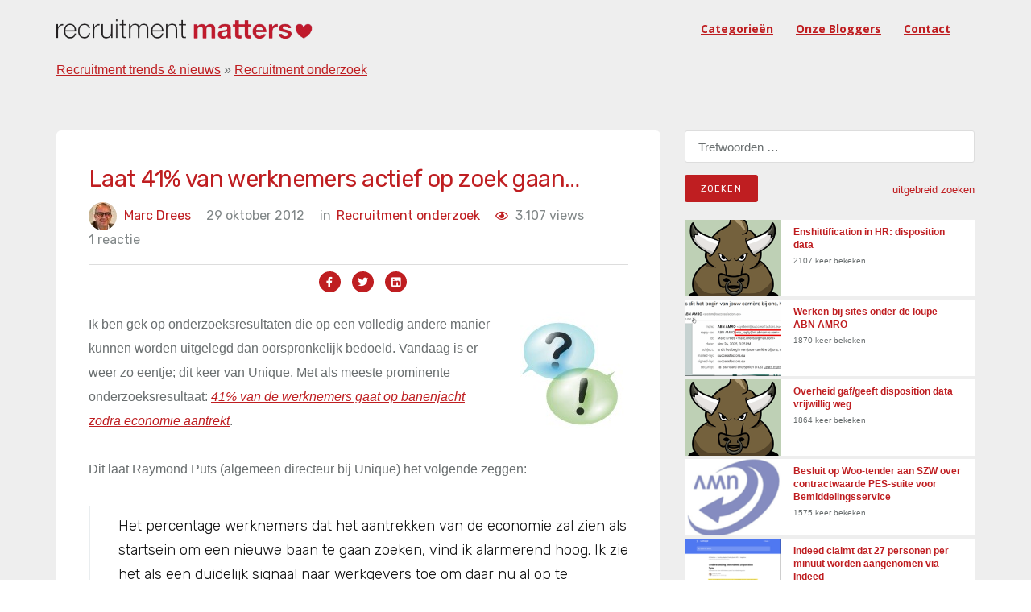

--- FILE ---
content_type: text/html; charset=UTF-8
request_url: https://recruitmentmatters.nl/2012/10/29/laat-41-van-werknemers-actief-op-zoek-gaan/
body_size: 42318
content:
<!DOCTYPE html><html
lang=nl-NL prefix="og: https://ogp.me/ns#"><head ><meta
charset="UTF-8"><meta
name="viewport" content="width=device-width, initial-scale=1"><link
rel=profile href=https://gmpg.org/xfn/11><title>Laat 41% van werknemers actief op zoek gaan&hellip; - RecruitmentMatters</title><meta
name="description" content="Ik ben gek op onderzoeksresultaten die op een volledig andere manier kunnen worden uitgelegd dan oorspronkelijk bedoeld. Vandaag is er weer zo eentje; dit"><meta
name="robots" content="follow, index, max-snippet:-1, max-video-preview:-1, max-image-preview:large"><link
rel=canonical href=https://recruitmentmatters.nl/2012/10/29/laat-41-van-werknemers-actief-op-zoek-gaan/ ><meta
property="og:locale" content="nl_NL"><meta
property="og:type" content="article"><meta
property="og:title" content="Laat 41% van werknemers actief op zoek gaan&hellip; - RecruitmentMatters"><meta
property="og:description" content="Ik ben gek op onderzoeksresultaten die op een volledig andere manier kunnen worden uitgelegd dan oorspronkelijk bedoeld. Vandaag is er weer zo eentje; dit"><meta
property="og:url" content="https://recruitmentmatters.nl/2012/10/29/laat-41-van-werknemers-actief-op-zoek-gaan/"><meta
property="og:site_name" content="RecruitmentMatters"><meta
property="article:tag" content="Unique"><meta
property="article:section" content="Recruitment onderzoek"><meta
property="article:published_time" content="2012-10-29T14:00:59+01:00"><meta
name="twitter:card" content="summary_large_image"><meta
name="twitter:title" content="Laat 41% van werknemers actief op zoek gaan&hellip; - RecruitmentMatters"><meta
name="twitter:description" content="Ik ben gek op onderzoeksresultaten die op een volledig andere manier kunnen worden uitgelegd dan oorspronkelijk bedoeld. Vandaag is er weer zo eentje; dit"><meta
name="twitter:creator" content="@marcdrees"><meta
name="twitter:label1" content="Geschreven door"><meta
name="twitter:data1" content="Marc Drees"><meta
name="twitter:label2" content="Tijd om te lezen"><meta
name="twitter:data2" content="1 minuut"> <script type=application/ld+json class=rank-math-schema>{"@context":"https://schema.org","@graph":[{"@type":["Person","Organization"],"@id":"https://recruitmentmatters.nl/#person","name":"Dirk Goossens","logo":{"@type":"ImageObject","@id":"https://recruitmentmatters.nl/#logo","url":"https://recruitmentmatters.nl/wp-content/uploads/2023/11/rm2_400x400.png","contentUrl":"https://recruitmentmatters.nl/wp-content/uploads/2023/11/rm2_400x400.png","caption":"RecruitmentMatters","inLanguage":"nl-NL"},"image":{"@type":"ImageObject","@id":"https://recruitmentmatters.nl/#logo","url":"https://recruitmentmatters.nl/wp-content/uploads/2023/11/rm2_400x400.png","contentUrl":"https://recruitmentmatters.nl/wp-content/uploads/2023/11/rm2_400x400.png","caption":"RecruitmentMatters","inLanguage":"nl-NL"}},{"@type":"WebSite","@id":"https://recruitmentmatters.nl/#website","url":"https://recruitmentmatters.nl","name":"RecruitmentMatters","publisher":{"@id":"https://recruitmentmatters.nl/#person"},"inLanguage":"nl-NL"},{"@type":"ImageObject","@id":"https://recruitmentmatters.nl/wp-content/uploads/2012/10/qa_thumb.jpg","url":"https://recruitmentmatters.nl/wp-content/uploads/2012/10/qa_thumb.jpg","width":"200","height":"200","caption":"Laat 41% van werknemers actief op zoek gaan&hellip;","inLanguage":"nl-NL"},{"@type":"BreadcrumbList","@id":"https://recruitmentmatters.nl/2012/10/29/laat-41-van-werknemers-actief-op-zoek-gaan/#breadcrumb","itemListElement":[{"@type":"ListItem","position":"1","item":{"@id":"https://recruitmentmatters.nl/category/trends-nieuws/","name":"Recruitment trends &amp; nieuws"}},{"@type":"ListItem","position":"2","item":{"@id":"https://recruitmentmatters.nl/category/trends-nieuws/recruitment-onderzoek/","name":"Recruitment onderzoek"}},{"@type":"ListItem","position":"3","item":{"@id":"https://recruitmentmatters.nl/2012/10/29/laat-41-van-werknemers-actief-op-zoek-gaan/","name":"Laat 41% van werknemers actief op zoek gaan&hellip;"}}]},{"@type":"WebPage","@id":"https://recruitmentmatters.nl/2012/10/29/laat-41-van-werknemers-actief-op-zoek-gaan/#webpage","url":"https://recruitmentmatters.nl/2012/10/29/laat-41-van-werknemers-actief-op-zoek-gaan/","name":"Laat 41% van werknemers actief op zoek gaan&hellip; - RecruitmentMatters","datePublished":"2012-10-29T14:00:59+01:00","dateModified":"2012-10-29T14:00:59+01:00","isPartOf":{"@id":"https://recruitmentmatters.nl/#website"},"primaryImageOfPage":{"@id":"https://recruitmentmatters.nl/wp-content/uploads/2012/10/qa_thumb.jpg"},"inLanguage":"nl-NL","breadcrumb":{"@id":"https://recruitmentmatters.nl/2012/10/29/laat-41-van-werknemers-actief-op-zoek-gaan/#breadcrumb"}},{"@type":"Person","@id":"https://recruitmentmatters.nl/author/marcdrees/","name":"Marc Drees","url":"https://recruitmentmatters.nl/author/marcdrees/","image":{"@type":"ImageObject","@id":"https://recruitmentmatters.nl/wp-content/uploads/2021/03/marcske-96x96.jpg","url":"https://recruitmentmatters.nl/wp-content/uploads/2021/03/marcske-96x96.jpg","caption":"Marc Drees","inLanguage":"nl-NL"},"sameAs":["https://recruitmentmatters.nl","https://twitter.com/marcdrees"]},{"@type":"BlogPosting","headline":"Laat 41% van werknemers actief op zoek gaan&hellip; - RecruitmentMatters","datePublished":"2012-10-29T14:00:59+01:00","dateModified":"2012-10-29T14:00:59+01:00","articleSection":"Recruitment onderzoek","author":{"@id":"https://recruitmentmatters.nl/author/marcdrees/","name":"Marc Drees"},"publisher":{"@id":"https://recruitmentmatters.nl/#person"},"description":"Ik ben gek op onderzoeksresultaten die op een volledig andere manier kunnen worden uitgelegd dan oorspronkelijk bedoeld. Vandaag is er weer zo eentje; dit","name":"Laat 41% van werknemers actief op zoek gaan&hellip; - RecruitmentMatters","@id":"https://recruitmentmatters.nl/2012/10/29/laat-41-van-werknemers-actief-op-zoek-gaan/#richSnippet","isPartOf":{"@id":"https://recruitmentmatters.nl/2012/10/29/laat-41-van-werknemers-actief-op-zoek-gaan/#webpage"},"image":{"@id":"https://recruitmentmatters.nl/wp-content/uploads/2012/10/qa_thumb.jpg"},"inLanguage":"nl-NL","mainEntityOfPage":{"@id":"https://recruitmentmatters.nl/2012/10/29/laat-41-van-werknemers-actief-op-zoek-gaan/#webpage"}}]}</script> <link
rel=dns-prefetch href=//fonts.googleapis.com><link
rel=alternate type=application/rss+xml title="RecruitmentMatters &raquo; feed" href=https://recruitmentmatters.nl/feed/ ><link
rel=alternate type=application/rss+xml title="RecruitmentMatters &raquo; reacties feed" href=https://recruitmentmatters.nl/comments/feed/ ><link
rel=alternate type=application/rss+xml title="RecruitmentMatters &raquo; Laat 41% van werknemers actief op zoek gaan&hellip; reacties feed" href=https://recruitmentmatters.nl/2012/10/29/laat-41-van-werknemers-actief-op-zoek-gaan/feed/ ><link
rel=alternate title="oEmbed (JSON)" type=application/json+oembed href="https://recruitmentmatters.nl/wp-json/oembed/1.0/embed?url=https%3A%2F%2Frecruitmentmatters.nl%2F2012%2F10%2F29%2Flaat-41-van-werknemers-actief-op-zoek-gaan%2F"><link
rel=alternate title="oEmbed (XML)" type=text/xml+oembed href="https://recruitmentmatters.nl/wp-json/oembed/1.0/embed?url=https%3A%2F%2Frecruitmentmatters.nl%2F2012%2F10%2F29%2Flaat-41-van-werknemers-actief-op-zoek-gaan%2F&#038;format=xml"><style id=wp-img-auto-sizes-contain-inline-css>img:is([sizes=auto i],[sizes^="auto," i]){contain-intrinsic-size:3000px 1500px}</style><link
rel=stylesheet href=https://recruitmentmatters.nl/wp-content/cache/minify/51d64.css media=all><style id=global-styles-inline-css>/*<![CDATA[*/:root{--wp--preset--aspect-ratio--square:1;--wp--preset--aspect-ratio--4-3:4/3;--wp--preset--aspect-ratio--3-4:3/4;--wp--preset--aspect-ratio--3-2:3/2;--wp--preset--aspect-ratio--2-3:2/3;--wp--preset--aspect-ratio--16-9:16/9;--wp--preset--aspect-ratio--9-16:9/16;--wp--preset--color--black:#000;--wp--preset--color--cyan-bluish-gray:#abb8c3;--wp--preset--color--white:#fff;--wp--preset--color--pale-pink:#f78da7;--wp--preset--color--vivid-red:#cf2e2e;--wp--preset--color--luminous-vivid-orange:#ff6900;--wp--preset--color--luminous-vivid-amber:#fcb900;--wp--preset--color--light-green-cyan:#7bdcb5;--wp--preset--color--vivid-green-cyan:#00d084;--wp--preset--color--pale-cyan-blue:#8ed1fc;--wp--preset--color--vivid-cyan-blue:#0693e3;--wp--preset--color--vivid-purple:#9b51e0;--wp--preset--gradient--vivid-cyan-blue-to-vivid-purple:linear-gradient(135deg,rgb(6,147,227) 0%,rgb(155,81,224) 100%);--wp--preset--gradient--light-green-cyan-to-vivid-green-cyan:linear-gradient(135deg,rgb(122,220,180) 0%,rgb(0,208,130) 100%);--wp--preset--gradient--luminous-vivid-amber-to-luminous-vivid-orange:linear-gradient(135deg,rgb(252,185,0) 0%,rgb(255,105,0) 100%);--wp--preset--gradient--luminous-vivid-orange-to-vivid-red:linear-gradient(135deg,rgb(255,105,0) 0%,rgb(207,46,46) 100%);--wp--preset--gradient--very-light-gray-to-cyan-bluish-gray:linear-gradient(135deg,rgb(238,238,238) 0%,rgb(169,184,195) 100%);--wp--preset--gradient--cool-to-warm-spectrum:linear-gradient(135deg,rgb(74,234,220) 0%,rgb(151,120,209) 20%,rgb(207,42,186) 40%,rgb(238,44,130) 60%,rgb(251,105,98) 80%,rgb(254,248,76) 100%);--wp--preset--gradient--blush-light-purple:linear-gradient(135deg,rgb(255,206,236) 0%,rgb(152,150,240) 100%);--wp--preset--gradient--blush-bordeaux:linear-gradient(135deg,rgb(254,205,165) 0%,rgb(254,45,45) 50%,rgb(107,0,62) 100%);--wp--preset--gradient--luminous-dusk:linear-gradient(135deg,rgb(255,203,112) 0%,rgb(199,81,192) 50%,rgb(65,88,208) 100%);--wp--preset--gradient--pale-ocean:linear-gradient(135deg,rgb(255,245,203) 0%,rgb(182,227,212) 50%,rgb(51,167,181) 100%);--wp--preset--gradient--electric-grass:linear-gradient(135deg,rgb(202,248,128) 0%,rgb(113,206,126) 100%);--wp--preset--gradient--midnight:linear-gradient(135deg,rgb(2,3,129) 0%,rgb(40,116,252) 100%);--wp--preset--font-size--small:13px;--wp--preset--font-size--medium:20px;--wp--preset--font-size--large:36px;--wp--preset--font-size--x-large:42px;--wp--preset--spacing--20:0.44rem;--wp--preset--spacing--30:0.67rem;--wp--preset--spacing--40:1rem;--wp--preset--spacing--50:1.5rem;--wp--preset--spacing--60:2.25rem;--wp--preset--spacing--70:3.38rem;--wp--preset--spacing--80:5.06rem;--wp--preset--shadow--natural:6px 6px 9px rgba(0, 0, 0, 0.2);--wp--preset--shadow--deep:12px 12px 50px rgba(0, 0, 0, 0.4);--wp--preset--shadow--sharp:6px 6px 0px rgba(0, 0, 0, 0.2);--wp--preset--shadow--outlined:6px 6px 0px -3px rgb(255, 255, 255), 6px 6px rgb(0, 0, 0);--wp--preset--shadow--crisp:6px 6px 0px rgb(0, 0, 0)}:where(.is-layout-flex){gap:0.5em}:where(.is-layout-grid){gap:0.5em}body .is-layout-flex{display:flex}.is-layout-flex{flex-wrap:wrap;align-items:center}.is-layout-flex>:is(*,div){margin:0}body .is-layout-grid{display:grid}.is-layout-grid>:is(*,div){margin:0}:where(.wp-block-columns.is-layout-flex){gap:2em}:where(.wp-block-columns.is-layout-grid){gap:2em}:where(.wp-block-post-template.is-layout-flex){gap:1.25em}:where(.wp-block-post-template.is-layout-grid){gap:1.25em}.has-black-color{color:var(--wp--preset--color--black) !important}.has-cyan-bluish-gray-color{color:var(--wp--preset--color--cyan-bluish-gray) !important}.has-white-color{color:var(--wp--preset--color--white) !important}.has-pale-pink-color{color:var(--wp--preset--color--pale-pink) !important}.has-vivid-red-color{color:var(--wp--preset--color--vivid-red) !important}.has-luminous-vivid-orange-color{color:var(--wp--preset--color--luminous-vivid-orange) !important}.has-luminous-vivid-amber-color{color:var(--wp--preset--color--luminous-vivid-amber) !important}.has-light-green-cyan-color{color:var(--wp--preset--color--light-green-cyan) !important}.has-vivid-green-cyan-color{color:var(--wp--preset--color--vivid-green-cyan) !important}.has-pale-cyan-blue-color{color:var(--wp--preset--color--pale-cyan-blue) !important}.has-vivid-cyan-blue-color{color:var(--wp--preset--color--vivid-cyan-blue) !important}.has-vivid-purple-color{color:var(--wp--preset--color--vivid-purple) !important}.has-black-background-color{background-color:var(--wp--preset--color--black) !important}.has-cyan-bluish-gray-background-color{background-color:var(--wp--preset--color--cyan-bluish-gray) !important}.has-white-background-color{background-color:var(--wp--preset--color--white) !important}.has-pale-pink-background-color{background-color:var(--wp--preset--color--pale-pink) !important}.has-vivid-red-background-color{background-color:var(--wp--preset--color--vivid-red) !important}.has-luminous-vivid-orange-background-color{background-color:var(--wp--preset--color--luminous-vivid-orange) !important}.has-luminous-vivid-amber-background-color{background-color:var(--wp--preset--color--luminous-vivid-amber) !important}.has-light-green-cyan-background-color{background-color:var(--wp--preset--color--light-green-cyan) !important}.has-vivid-green-cyan-background-color{background-color:var(--wp--preset--color--vivid-green-cyan) !important}.has-pale-cyan-blue-background-color{background-color:var(--wp--preset--color--pale-cyan-blue) !important}.has-vivid-cyan-blue-background-color{background-color:var(--wp--preset--color--vivid-cyan-blue) !important}.has-vivid-purple-background-color{background-color:var(--wp--preset--color--vivid-purple) !important}.has-black-border-color{border-color:var(--wp--preset--color--black) !important}.has-cyan-bluish-gray-border-color{border-color:var(--wp--preset--color--cyan-bluish-gray) !important}.has-white-border-color{border-color:var(--wp--preset--color--white) !important}.has-pale-pink-border-color{border-color:var(--wp--preset--color--pale-pink) !important}.has-vivid-red-border-color{border-color:var(--wp--preset--color--vivid-red) !important}.has-luminous-vivid-orange-border-color{border-color:var(--wp--preset--color--luminous-vivid-orange) !important}.has-luminous-vivid-amber-border-color{border-color:var(--wp--preset--color--luminous-vivid-amber) !important}.has-light-green-cyan-border-color{border-color:var(--wp--preset--color--light-green-cyan) !important}.has-vivid-green-cyan-border-color{border-color:var(--wp--preset--color--vivid-green-cyan) !important}.has-pale-cyan-blue-border-color{border-color:var(--wp--preset--color--pale-cyan-blue) !important}.has-vivid-cyan-blue-border-color{border-color:var(--wp--preset--color--vivid-cyan-blue) !important}.has-vivid-purple-border-color{border-color:var(--wp--preset--color--vivid-purple) !important}.has-vivid-cyan-blue-to-vivid-purple-gradient-background{background:var(--wp--preset--gradient--vivid-cyan-blue-to-vivid-purple) !important}.has-light-green-cyan-to-vivid-green-cyan-gradient-background{background:var(--wp--preset--gradient--light-green-cyan-to-vivid-green-cyan) !important}.has-luminous-vivid-amber-to-luminous-vivid-orange-gradient-background{background:var(--wp--preset--gradient--luminous-vivid-amber-to-luminous-vivid-orange) !important}.has-luminous-vivid-orange-to-vivid-red-gradient-background{background:var(--wp--preset--gradient--luminous-vivid-orange-to-vivid-red) !important}.has-very-light-gray-to-cyan-bluish-gray-gradient-background{background:var(--wp--preset--gradient--very-light-gray-to-cyan-bluish-gray) !important}.has-cool-to-warm-spectrum-gradient-background{background:var(--wp--preset--gradient--cool-to-warm-spectrum) !important}.has-blush-light-purple-gradient-background{background:var(--wp--preset--gradient--blush-light-purple) !important}.has-blush-bordeaux-gradient-background{background:var(--wp--preset--gradient--blush-bordeaux) !important}.has-luminous-dusk-gradient-background{background:var(--wp--preset--gradient--luminous-dusk) !important}.has-pale-ocean-gradient-background{background:var(--wp--preset--gradient--pale-ocean) !important}.has-electric-grass-gradient-background{background:var(--wp--preset--gradient--electric-grass) !important}.has-midnight-gradient-background{background:var(--wp--preset--gradient--midnight) !important}.has-small-font-size{font-size:var(--wp--preset--font-size--small) !important}.has-medium-font-size{font-size:var(--wp--preset--font-size--medium) !important}.has-large-font-size{font-size:var(--wp--preset--font-size--large) !important}.has-x-large-font-size{font-size:var(--wp--preset--font-size--x-large) !important}/*]]>*/</style><style id=classic-theme-styles-inline-css>/*! This file is auto-generated */
.wp-block-button__link{color:#fff;background-color:#32373c;border-radius:9999px;box-shadow:none;text-decoration:none;padding:calc(.667em + 2px) calc(1.333em + 2px);font-size:1.125em}.wp-block-file__button{background:#32373c;color:#fff;text-decoration:none}</style><link
rel=stylesheet href=https://recruitmentmatters.nl/wp-content/cache/minify/b5de0.css media=all><link
rel=stylesheet id=deo_google_fonts-css href='https://fonts.googleapis.com/css?family=Rubik%3A300%2C400%2C700%7COpen+Sans%3A400%2C400i%2C700&#038;ver=6.9' type=text/css media=all> <script src=https://recruitmentmatters.nl/wp-content/cache/minify/d52ed.js></script> <link
rel=https://api.w.org/ href=https://recruitmentmatters.nl/wp-json/ ><link
rel=alternate title=JSON type=application/json href=https://recruitmentmatters.nl/wp-json/wp/v2/posts/40957><link
rel=EditURI type=application/rsd+xml title=RSD href=https://recruitmentmatters.nl/xmlrpc.php?rsd><meta
name="generator" content="WordPress 6.9"><link
rel=shortlink href='https://recruitmentmatters.nl/?p=40957'><link
rel=icon href=https://recruitmentmatters.nl/wp-content/uploads/2023/11/cropped-rm2_400x400.png sizes=32x32><link
rel=icon href=https://recruitmentmatters.nl/wp-content/uploads/2023/11/cropped-rm2_400x400.png sizes=192x192><link
rel=apple-touch-icon href=https://recruitmentmatters.nl/wp-content/uploads/2023/11/cropped-rm2_400x400.png><meta
name="msapplication-TileImage" content="https://recruitmentmatters.nl/wp-content/uploads/2023/11/cropped-rm2_400x400.png"><style id=wp-custom-css>.entry-thumbnail{display:none}</style> <script src=https://kit.fontawesome.com/2803bb2daf.js crossorigin=anonymous async></script> <link
rel=stylesheet href=https://recruitmentmatters.nl/wp-content/cache/minify/8734f.css media=all></head><body
class="wp-singular post-template-default single single-post postid-40957 single-format-standard wp-custom-logo wp-theme-recruitmentmatters group-blog"><main
class="main-wrapper oh"><header
class="nav nav-dark"><div
class=nav-holder  id=sticky-nav  ><div
class="container relative"><div
class=flex-parent><form
role=search method=get class=nav-search-wrap action=https://recruitmentmatters.nl/ >
<input
type=search class=nav-search-input placeholder="Type &amp; Hit Enter" value name=s>
<i
class="ui-close nav-search-close" id=nav-search-close></i></form><div
class="nav-header clearfix"><div
class=logo-wrap>
<a
href=https://recruitmentmatters.nl/ >
<img
src=https://recruitmentmatters.nl/wp-content/uploads/2023/11/recruitmentmatters_logo-2.png class="logo logo-light" alt=RecruitmentMatters><h1 class="hide">RecruitmentMattersAlles over online recruitment</h1>
</a></div>
<button
type=button class=nav-icon-toggle id=nav-icon-toggle data-toggle=collapse data-target=#navbar-collapse>
<span
class=sr-only>Toggle navigation</span>
<span
class=nav-icon-toggle-bar></span>
<span
class=nav-icon-toggle-bar></span>
<span
class=nav-icon-toggle-bar></span>
</button></div><nav
id=navbar-collapse class="nav-wrap nav-align-right collapse navbar-collapse"><ul
id=menu-recruitmentmatters class=nav-menu><li
id=menu-item-64051 class="menu-item menu-item-type-post_type menu-item-object-page menu-item-64051"><a
href=https://recruitmentmatters.nl/zoeken-naar-artikelen-op-basis-van-trefwoorden-tags-of-categorieen/ >Categorieën</a></li>
<li
id=menu-item-56450 class="menu-item menu-item-type-post_type menu-item-object-page menu-item-56450"><a
href=https://recruitmentmatters.nl/onze-blogger/ >Onze bloggers</a></li>
<li
id=menu-item-56526 class="menu-item menu-item-type-post_type menu-item-object-page menu-item-56526"><a
href=https://recruitmentmatters.nl/contact-us/ >Contact</a></li></ul><div
class="nav-right hidden-sm hidden-xs"></div><form
role=search method=get class=nav-search-wrap action=https://recruitmentmatters.nl/ >
<input
type=search class=nav-search-input placeholder="Type &amp; Hit Enter" value name=s>
<i
class="ui-close nav-search-close" id=nav-search-close></i></form><form
method=get class="nav-search-mobile hidden-lg hidden-md" action=https://recruitmentmatters.nl/ >
<input
type=search placeholder=zoeken... class=nav-search-mobile-input value name=s>
<button
type=submit class=nav-search-mobile-button>
<i
class=ui-search></i>
</button></form></nav></div><nav
aria-label=breadcrumbs class=rank-math-breadcrumb><p><a
href=https://recruitmentmatters.nl/category/trends-nieuws/ >Recruitment trends &amp; nieuws</a><span
class=separator> &raquo; </span><a
href=https://recruitmentmatters.nl/category/trends-nieuws/recruitment-onderzoek/ >Recruitment onderzoek</a></p></nav></div></div></header> <script async src="https://www.googletagmanager.com/gtag/js?id=UA-112543343-1"></script> <script>window.dataLayer=window.dataLayer||[];function gtag(){dataLayer.push(arguments);}
gtag('js',new Date());gtag('config','UA-112543343-1');</script> <link
rel=stylesheet href=https://formden.com/static/cdn/bootstrap-iso.css><link
rel=stylesheet href=https://cdnjs.cloudflare.com/ajax/libs/bootstrap-datepicker/1.4.1/css/bootstrap-datepicker3.css><section
class="section-wrap blog blog-single pb-50"><div
class=container><div
class=row><div
class="col-md-8 blog-content mb-50"><div
class=single-post-left-section><h1 class="page-title-title">Laat 41% van werknemers actief op zoek gaan&hellip;</h1><ul
class=entry-meta>
<li
class=entry-meta-author>
<img
alt='Avatar foto' src=https://recruitmentmatters.nl/wp-content/uploads/2021/03/marcske-35x35.jpg srcset='https://recruitmentmatters.nl/wp-content/uploads/2021/03/marcske-70x70.jpg 2x' class='avatar avatar-35 photo' height=35 width=35 decoding=async>
<a
href=https://recruitmentmatters.nl/author/marcdrees/ title="Berichten van Marc Drees" rel=author>Marc Drees</a>		</li>
<li
class=entry-date>
<span>29 oktober 2012</span>		</li>
<li
class=entry-category>
<span>in </span>
<a
class=category_meta_0 href=https://recruitmentmatters.nl/category/trends-nieuws/recruitment-onderzoek/ class=entry-category>Recruitment onderzoek<span
class=category_comm_0>,</span></a>		</li>
<li
class=entry-category>
<span> <span
class=post-view-count><i
class="fa fa-eye" aria-hidden=true></i></span> 3.107 views</span>
</li>
<li
class=entry-comments>
1 reactie	</li></ul><div
class=entry-social-icon><ul>
<li><a
href="https://www.facebook.com/sharer/sharer.php?u=https://recruitmentmatters.nl/2012/10/29/laat-41-van-werknemers-actief-op-zoek-gaan//"><i
class="fab fa-facebook-f"></i></a></li>
<li><a
href="https://twitter.com/intent/tweet?url=https://recruitmentmatters.nl/2012/10/29/laat-41-van-werknemers-actief-op-zoek-gaan/"><i
class="fab fa-twitter"></i></a></li>
<li><a
href="https://www.linkedin.com/sharing/share-offsite/?url=https://recruitmentmatters.nl/2012/10/29/laat-41-van-werknemers-actief-op-zoek-gaan/"><i
class="fab fa-linkedin"></i></a></li></ul></div><article
id=post-40957 class=entry class="post-40957 post type-post status-publish format-standard has-post-thumbnail hentry category-recruitment-onderzoek tag-unique"><div
class=entry-article><p><a
href=https://recruitmentmatters.nl/wp-content/uploads/2012/10/qa.jpg><img
decoding=async style="border-bottom: 0px;border-left: 0px;margin: 0px 0px 10px 20px;padding-left: 0px;padding-right: 0px;float: right;border-top: 0px;border-right: 0px;padding-top: 0px" border=0 alt=Q&amp;A align=right src=https://recruitmentmatters.nl/wp-content/uploads/2012/10/qa_thumb.jpg width=150 height=150></a>Ik ben gek op onderzoeksresultaten die op een volledig andere manier kunnen worden uitgelegd dan oorspronkelijk bedoeld. Vandaag is er weer zo eentje; dit keer van Unique. Met als meeste prominente onderzoeksresultaat: <em><a
title="41% van de werknemers gaat op banenjacht zodra economie aantrekt" href=https://www.unique.nl/Unique-nieuws/3588221/7219056/41-van-de-werknemers-gaat-op-banenjacht-zodra-economie-aantrekt.html target=_blank rel=noopener>41% van de werknemers gaat op banenjacht zodra economie aantrekt</a></em>.</p><p>Dit laat Raymond Puts (algemeen directeur bij Unique) het volgende zeggen:</p><blockquote><p>Het percentage werknemers dat het aantrekken van de economie zal zien als startsein om een nieuwe baan te gaan zoeken, vind ik alarmerend hoog. Ik zie het als een duidelijk signaal naar werkgevers toe om daar nu al op te anticiperen. De segmentatie van de onderzoeksgegevens naar leeftijd, opleidingsniveau en branche kan werkgevers helpen om het gesprek hierover te starten. Ook in deze tijd is het belangrijk om te weten of je gezien wordt als aantrekkelijk werkgever. Je wilt ten slotte niet met lege handen staan als de arbeidsmarkt weer krapper wordt.&quot;</p></blockquote><p>Maar waarom niet even stilgestaan bij de ‘aantrekkelijkheid’ van die 41% van werknemers die zegt te willen vertrekken.</p><p><span
id=more-40957></span></p><p>Want hoelang gaan 41% van werknemers wachten tot de economie aantrekt? Dat kan tenslotte nog wel een paar jaartjes duren. Zitten die 41% over 2 tot 3 jaar nog altijd op dezelfde plek duimen te draaien; wachtend tot de economie aantrekt? Want in dat geval hebben hun werkgevers een enorme kans gemist om deze indolenten het pand uit te knikkeren en op zoek te gaan naar medewerkers die de baan wel graag willen hebben.</p><p>Mensen die vanwege de arbeidsmarktsituatie niet op zoek gaan naar een andere baan laten in ieder geval een gebrek aan initiatief zien. En de vraag is of je als werkgever met initiatiefarme medewerkers wenst te worden opgescheept. Als werkgever zou ik inderdaad anticiperen, maar op een volstrekt tegenovergestelde wijze. Want welke werkgever zit te wachten op medewerkers die blijkbaar slechts hun tijd uitzitten, simpelweg omdat ze zo weinig vertrouwen in de eigen kwaliteiten hebben om buiten de deur te kijken als hun huidige baan niet langer boeit. Niet eentje toch?</p><p>Daarmee zal die 41% vanzelf alarmerend snel gaan dalen…</p><div
class='yarpp yarpp-related yarpp-related-website yarpp-template-list'><h3>Gerelateerde berichten:</h3><ol>
<li><a
href=https://recruitmentmatters.nl/2023/10/26/hoe-hoort-het-eigenlijk-lessen-in-etiquette-voor-recruitment-sites-aflevering-2-global-navigation/ rel=bookmark title="Hoe hoort het eigenlijk: lessen in etiquette voor recruitment sites. Aflevering 2: global navigation">Hoe hoort het eigenlijk: lessen in etiquette voor recruitment sites. Aflevering 2: global navigation</a></li>
<li><a
href=https://recruitmentmatters.nl/2012/12/20/mijn-voorspellingen-voor-2013-social-media/ rel=bookmark title="Mijn voorspellingen voor 2013: social media">Mijn voorspellingen voor 2013: social media</a></li>
<li><a
href=https://recruitmentmatters.nl/2012/12/07/mijn-voorspellingen-voor-2013-de-arbeidsmarkt/ rel=bookmark title="Mijn voorspellingen voor 2013: de arbeidsmarkt">Mijn voorspellingen voor 2013: de arbeidsmarkt</a></li>
<li><a
href=https://recruitmentmatters.nl/2008/10/01/transfersommen-voor-talentvolle-werknemers/ rel=bookmark title="Transfersommen voor talentvolle werknemers">Transfersommen voor talentvolle werknemers</a></li></ol></div></div><div
class="row entry-share-tags"><div
class=col-md-6><div
class=entry-tags></div></div></div></article><div
id=comments class="entry-comments mt-50"><div
id=respond class=comment-respond><h6 id="reply-title" class="heading bottom-line bottom-line-full mb-30">Geef een reactie <small><a
rel=nofollow id=cancel-comment-reply-link href=/2012/10/29/laat-41-van-werknemers-actief-op-zoek-gaan/#respond style=display:none;>Reactie annuleren</a></small></h6><form
action=https://recruitmentmatters.nl/wp-comments-post.php method=post id=commentform class=comment-form><p
class=comment-form-comment><label
for=comment>Reactie <span
class=required>*</span></label><textarea autocomplete=new-password  id=g451163755  name=g451163755   cols=45 rows=8 maxlength=65525 required></textarea><textarea id=comment aria-label=hp-comment aria-hidden=true name=comment autocomplete=new-password style="padding:0 !important;clip:rect(1px, 1px, 1px, 1px) !important;position:absolute !important;white-space:nowrap !important;height:1px !important;width:1px !important;overflow:hidden !important;" tabindex=-1></textarea><script data-noptimize>document.getElementById("comment").setAttribute("id","a931888019e082840ca61c4a2b53a5d9");document.getElementById("g451163755").setAttribute("id","comment");</script></p><p
class=comment-form-author><label
for=author>Naam <span
class=required>*</span></label> <input
id=author name=author type=text value size=30 maxlength=245 autocomplete=name required></p><p
class=comment-form-email><label
for=email>E-mail <span
class=required>*</span></label> <input
id=email name=email type=email value size=30 maxlength=100 autocomplete=email required></p><p
class=comment-form-url><label
for=url>Site</label> <input
id=url name=url type=url value size=30 maxlength=200 autocomplete=url></p><p
class=form-submit><input
name=submit type=submit id=submit class="btn btn-lg btn-color btn-button mt-10" value="Reactie plaatsen"> <input
type=hidden name=comment_post_ID value=40957 id=comment_post_ID>
<input
type=hidden name=comment_parent id=comment_parent value=0></p></form></div><h6 class="heading bottom-line bottom-line-full mb-30 mt-30">
1 Comment</h6><ul
class=comment-list>
<li
id=comment-31575 class="comment even thread-even depth-1"><article
id=div-comment-31575 class=comment-body><div
class="comment-avatar vcard">
<img
alt src='https://secure.gravatar.com/avatar/84f5571ef5e937a16ee2bde160c64f7972911cea47d39739374238d3cfc4ae9e?s=50&#038;d=mm&#038;r=g' srcset='https://secure.gravatar.com/avatar/84f5571ef5e937a16ee2bde160c64f7972911cea47d39739374238d3cfc4ae9e?s=100&#038;d=mm&#038;r=g 2x' class='avatar avatar-50 photo' height=50 width=50 loading=lazy decoding=async></div><div
class=comment-text><h6 class="comment-author"><a
href=https://www.marketingvisie.nl class=url rel="ugc external nofollow">John</a></h6> <span
class=says>says:</span><div
class=comment-metadata>
<a
href=https://recruitmentmatters.nl/2012/10/29/laat-41-van-werknemers-actief-op-zoek-gaan/#comment-31575 class=comment-date>
<time
datetime=2012-10-29T18:05:39+01:00>
29 oktober 2012 at 18:05 </time>
</a></div><div
class=comment-content><p>Wel een begrijpelijke reactie van de heer Puts. Het geeft aan dat 41% van de werknemers niet helemaal blij is. </p><p>Veel medewerkers voelen zich wel bij zekerheid en tja&#8230; die is nu moeilijk te krijgen van een werkgever. Het is volgens mij een terugkomend effect dat in tijden van crisis, mensen lekker blijven zitten. Als de economie weer aantrekt, zijn er weer kansen op verbetering en dus begint de stoelen dans. Niks mis mee overigens. </p></div><div
class=reply><a
rel=nofollow class=comment-reply-link href=#comment-31575 data-commentid=31575 data-postid=40957 data-belowelement=div-comment-31575 data-respondelement=respond data-replyto="Antwoord op John" aria-label="Antwoord op John">Beantwoorden</a></div></div></article>
</li></ul></div></div></div><aside
class="col-lg-4 sidebar"><div
id=secondary class=widget-area role=complementary><div
class=post-widget-area-search><form
role=search method=get class=search-form action=https://recruitmentmatters.nl/ >
<label>
<span
class=screen-reader-text>Zoeken naar:</span>
<input
type=search class=search-field placeholder="Trefwoorden …" value name=s title="Zoeken naar:">
</label>
<input
type=submit class=search-submit value=Zoeken>
<span
class=sildebar-advation-btn>
<button
id=extendSearch type=button>uitgebreid zoeken </button>
</span></form></div><div
class=sildebar-advation-serach style=display:none;><div
style=display:none;>  <select
name=authors id=authors class><option
value=61>administraator</option><option
value=18>Alexander Crépin</option><option
value=27>Annelien Jordense</option><option
value=59>Annemarie Stel</option><option
value=50>Arjan Elbers</option><option
value=4>Bas van de Haterd</option><option
value=65>Bas van der Starre</option><option
value=17>Bas Wencker</option><option
value=34>Bas Westland</option><option
value=15>Ben Holewijn</option><option
value=7>Chris Stapper</option><option
value=46>Corné Wielemaker</option><option
value=31>Danny Lelieveld</option><option
value=44>Dirk Goossens</option><option
value=3>Floor Drees</option><option
value=13>Gastblogger</option><option
value=11>Gerard Mulder</option><option
value=12>Gijs Bos</option><option
value=67>Grethe van Geffen</option><option
value=40>Han Mesters</option><option
value=32>Hank Oosterbaan</option><option
value=22>Harry van Loo</option><option
value=56>Herbert Prins</option><option
value=62>Jaap Hardeman</option><option
value=19>Jakolien Sok</option><option
value=41>Jelle den Dunnen</option><option
value=35>Jeroen Hoekstra</option><option
value=47>Jiska Rodenburg</option><option
value=64>Joes van Dijk</option><option
value=51>Laura Overwijk</option><option
value=58>Laurens Tienkamp</option><option
value=8>Lindy Dragstra</option><option
value=26>Lodi Planting</option><option
value=2>Marc Drees</option><option
value=10>Marco van Hurne</option><option
value=55>Marieke Drees</option><option
value=53>Marlies Brenters</option><option
value=23>Martijn Betgem</option><option
value=39>Martijn Smit</option><option
value=63>Michel Rijnders</option><option
value=45>Michiel Cobben</option><option
value=21>Paul van Oosterhout</option><option
value=54>Reza Atlaschi</option><option
value=33>Rob van Elburg</option><option
value=24>Roel Kiers</option><option
value=60>Rogier Thewessen</option><option
value=9>Ronald Kreugel</option><option
value=43>Ruben Hoogervorst</option><option
value=52>Sjors van der Meijden</option><option
value=66>Tanya Bakker</option><option
value=28>Tessa Faber</option><option
value=29>Thomas Waldman</option><option
value=25>Ton Rodenburg</option><option
value=37>Wilbert Geijtenbeek</option>
</select></div><form
action method=post class=searchandfilter><div><ul><li><input
type=text name=ofsearch placeholder="Trefwoorden …" value></li><li><select
name=ofcategory id=ofcategory class=postform><option
value=0 selected=selected>Alle categorieën</option><option
class=level-0 value=596>Accessibility</option><option
class=level-0 value=2623>Afwijzingsbrief</option><option
class=level-0 value=2331>AI</option><option
class=level-0 value=2592>AI Act</option><option
class=level-0 value=3046>AI slop</option><option
class=level-0 value=1>Algemeen</option><option
class=level-0 value=12>Algemene vacaturesite</option><option
class=level-0 value=845>Applicant tracking systeem (ATS)</option><option
class=level-0 value=77>Arbeidsmarkt &amp; beleid</option><option
class=level-0 value=78>Arbeidsmarktcommunicatie</option><option
class=level-0 value=15>Arbeidsvoorwaarden</option><option
class=level-0 value=2303>Artificial Intelligence</option><option
class=level-0 value=2391>Assessments</option><option
class=level-0 value=856>Augmented reality</option><option
class=level-0 value=2583>AVG</option><option
class=level-0 value=851>Babyboomer</option><option
class=level-0 value=963>Background checking</option><option
class=level-0 value=815>Bedrijfsresultaat</option><option
class=level-0 value=27>Beleid</option><option
class=level-0 value=2332>Bias</option><option
class=level-0 value=809>Corporate branding</option><option
class=level-0 value=2618>Custom GPT</option><option
class=level-0 value=824>Customer experience</option><option
class=level-0 value=842>CV aggregatie</option><option
class=level-0 value=830>CV aggregator</option><option
class=level-0 value=13>CV database</option><option
class=level-0 value=839>CV extractie, -parsing</option><option
class=level-0 value=2325>cv maker</option><option
class=level-0 value=841>CV multiposting</option><option
class=level-0 value=2769>cv-tools</option><option
class=level-0 value=2798>cv-tools</option><option
class=level-0 value=3066>Data grab</option><option
class=level-0 value=2585>Data onderzoek</option><option
class=level-0 value=2656>Demografie</option><option
class=level-0 value=829>Detacheringsbureau</option><option
class=level-0 value=2202>Discriminatie</option><option
class=level-0 value=2985>disposition data</option><option
class=level-0 value=2902>diversiteit</option><option
class=level-0 value=869>E-assessment</option><option
class=level-0 value=867>E-learning</option><option
class=level-0 value=868>E-testing</option><option
class=level-0 value=469>Economie</option><option
class=level-0 value=3024>employee branding</option><option
class=level-0 value=581>Employer branding</option><option
class=level-0 value=811>Employer ranking</option><option
class=level-0 value=3043>ethiek</option><option
class=level-0 value=3019>faillissement</option><option
class=level-0 value=2983>forever data</option><option
class=level-0 value=826>Functioneel ontwerp</option><option
class=level-0 value=875>Fusies en overnames</option><option
class=level-0 value=2606>GDPR</option><option
class=level-0 value=22>Gen Y</option><option
class=level-0 value=849>Generatie Einstein</option><option
class=level-0 value=3042>ghosten</option><option
class=level-0 value=825>Grafisch ontwerp</option><option
class=level-0 value=844>HRM system</option><option
class=level-0 value=2357>Inclusiviteit</option><option
class=level-0 value=75>Interaction design</option><option
class=level-0 value=30>Internationaal</option><option
class=level-0 value=14>Interview</option><option
class=level-0 value=2565>Job Application Automation</option><option
class=level-0 value=44>Kandidaat</option><option
class=level-0 value=32>Knipoog</option><option
class=level-0 value=833>Krant, tijdschrift</option><option
class=level-0 value=2356>Linkedin</option><option
class=level-0 value=2613>LLM</option><option
class=level-0 value=2302>Machine learning</option><option
class=level-0 value=808>Marketing en communicatie</option><option
class=level-0 value=836>Matching technologie</option><option
class=level-0 value=862>Medewerker</option><option
class=level-0 value=339>Mensen</option><option
class=level-0 value=36>Microblogging (Twitter)</option><option
class=level-0 value=79>Nationaal</option><option
class=level-0 value=51>Niche vacaturesite</option><option
class=level-0 value=2326>Online cv</option><option
class=level-0 value=82>Online netwerk</option><option
class=level-0 value=33>Online privacy</option><option
class=level-0 value=53>Online solliciteren</option><option
class=level-0 value=3090>ontologie</option><option
class=level-0 value=2310>Open sollicitatie</option><option
class=level-0 value=814>Opleiding &amp; training</option><option
class=level-0 value=31>Over RecruitmentMatters</option><option
class=level-0 value=813>Overheidsbeleid</option><option
class=level-0 value=952>People aggregator</option><option
class=level-0 value=827>Persona</option><option
class=level-0 value=582>Personal branding</option><option
class=level-0 value=810>Personal ranking</option><option
class=level-0 value=876>Phishing</option><option
class=level-0 value=2348>Platform</option><option
class=level-0 value=99>Privacy</option><option
class=level-0 value=853>Privacy wetgeving</option><option
class=level-0 value=2542>Programmatic recruitment</option><option
class=level-0 value=2609>Public Employment Service</option><option
class=level-0 value=854>Rating- en vergelijkingssite</option><option
class=level-0 value=817>Recessie</option><option
class=level-0 value=47>Recruiter</option><option
class=level-0 value=884>Recruitment event</option><option
class=level-0 value=54>Recruitment innovatie</option><option
class=level-0 value=41>Recruitment nieuws</option><option
class=level-0 value=25>Recruitment onderzoek</option><option
class=level-0 value=739>Recruitment proces</option><option
class=level-0 value=834>Recruitment publicatie</option><option
class=level-0 value=828>Recruitment sites</option><option
class=level-0 value=835>Recruitment technologie</option><option
class=level-0 value=81>Recruitment trend</option><option
class=level-0 value=80>Recruitment trends &amp; nieuws</option><option
class=level-0 value=940>Recruitment voorspelling</option><option
class=level-0 value=2584>Recruitment vragenlijst</option><option
class=level-0 value=951>RecruitmentMatrix</option><option
class=level-0 value=16>Referral site</option><option
class=level-0 value=964>RPO</option><option
class=level-0 value=858>RSS, widget</option><option
class=level-0 value=848>Search engine marketing (SEM)</option><option
class=level-0 value=846>Search engine optimalisatie (SEO)</option><option
class=level-0 value=7>Search technologie</option><option
class=level-0 value=837>Serious gaming</option><option
class=level-0 value=2330>Skills</option><option
class=level-0 value=822>Smartphone</option><option
class=level-0 value=1948>Social cross-referencing tools</option><option
class=level-0 value=789>Social media</option><option
class=level-0 value=10>Social netwerk</option><option
class=level-0 value=859>Social tagging, folksonomy</option><option
class=level-0 value=861>Sollicitant</option><option
class=level-0 value=864>Sourcing, searching</option><option
class=level-0 value=37>Spam</option><option
class=level-0 value=812>Strategie en beleid</option><option
class=level-0 value=823>Tablet PC</option><option
class=level-0 value=847>Talent management systeem</option><option
class=level-0 value=3089>taxonomie</option><option
class=level-0 value=2917>tender</option><option
class=level-0 value=73>Uitzendbureau</option><option
class=level-0 value=56>Usability</option><option
class=level-0 value=2674>user experience (ux)</option><option
class=level-0 value=34>user generated content</option><option
class=level-0 value=843>Vacature aggregatie</option><option
class=level-0 value=831>Vacature aggregator</option><option
class=level-0 value=838>Vacature extractie, -parsing</option><option
class=level-0 value=840>Vacature multiposting</option><option
class=level-0 value=883>Vergelijkingssite</option><option
class=level-0 value=50>Vertical search engine</option><option
class=level-0 value=871>virtual job fair</option><option
class=level-0 value=855>Virtuele wereld</option><option
class=level-0 value=17>Web 2.0</option><option
class=level-0 value=29>Weblog</option><option
class=level-0 value=2720>werken-bij site</option><option
class=level-0 value=872>Werkgelegenheid</option><option
class=level-0 value=865>Werkgever</option><option
class=level-0 value=860>Werkzoeker</option><option
class=level-0 value=72>Werving &amp; selectiebureau</option><option
class=level-0 value=11>Wervingssite</option><option
class=level-0 value=3096>wet open overheid</option><option
class=level-0 value=880>ZZP&#8217;er</option>
</select>
<input
type=hidden name=ofcategory_operator value=and></li><li><select
name=ofpost_tag id=ofpost_tag class=postform><option
value=0 selected=selected>Alle tags</option><option
class=level-0 value=2514>@XHiring</option><option
class=level-0 value=1201>#dww12</option><option
class=level-0 value=967>#HRtech #HRtecheorope</option><option
class=level-0 value=2160>#Intelligence16</option><option
class=level-0 value=1692>#jeugdopzeok</option><option
class=level-0 value=1681>#jeugdopzoek</option><option
class=level-0 value=3045>#metoo</option><option
class=level-0 value=1187>#mey12</option><option
class=level-0 value=2206>#MIR2018</option><option
class=level-0 value=1184>#mye12</option><option
class=level-0 value=1345>#smcadam</option><option
class=level-0 value=1693>#SOSUEU</option><option
class=level-0 value=1289>#TSC13</option><option
class=level-0 value=232>1 April</option><option
class=level-0 value=243>10 April</option><option
class=level-0 value=3119>10x Team</option><option
class=level-0 value=1208>123mobile</option><option
class=level-0 value=428>19 April</option><option
class=level-0 value=2918>1Template</option><option
class=level-0 value=1513>2012</option><option
class=level-0 value=1144>2013</option><option
class=level-0 value=1375>2014</option><option
class=level-0 value=1997>2015</option><option
class=level-0 value=2522>2023</option><option
class=level-0 value=3197>2025</option><option
class=level-0 value=2519>34 oplossingen voor werkgevers</option><option
class=level-0 value=1107>360inc</option><option
class=level-0 value=1947>360social</option><option
class=level-0 value=359>3e</option><option
class=level-0 value=1907>3Sorucing</option><option
class=level-0 value=1620>3Sourcing</option><option
class=level-0 value=2317>404-page</option><option
class=level-0 value=931>45+</option><option
class=level-0 value=1029>503</option><option
class=level-0 value=1977>50plus</option><option
class=level-0 value=2021>58.com</option><option
class=level-0 value=1365>6Sense</option><option
class=level-0 value=2125>8vance</option><option
class=level-0 value=2521>8vance Matching Technologies</option><option
class=level-0 value=2453>Aaltje Vincent</option><option
class=level-0 value=1191>AamigoO</option><option
class=level-0 value=1268>AamigoO Group</option><option
class=level-0 value=1270>AamigoO Services</option><option
class=level-0 value=325>Aanbieding</option><option
class=level-0 value=200>Aandacht</option><option
class=level-0 value=1486>Aangenaamwerk.nl</option><option
class=level-0 value=1431>Aanpak jeugdwerkloosheid</option><option
class=level-0 value=2120>aanpak werkloosheid arbeidsgehandicapten</option><option
class=level-0 value=2133>aantal inwoners</option><option
class=level-0 value=2351>aantal werklozen</option><option
class=level-0 value=2400>aantal werklozen per vacature</option><option
class=level-0 value=750>aantrekkelijke organisatie</option><option
class=level-0 value=749>aantrekkelijkheid profiel</option><option
class=level-0 value=2541>aanvraagformulier</option><option
class=level-0 value=1955>Aart van der Gaag</option><option
class=level-0 value=1568>Aart van der Vlist</option><option
class=level-0 value=2052>Abdel Tefridj</option><option
class=level-0 value=105>Abn Amro</option><option
class=level-0 value=196>Abn Amro Vandaag</option><option
class=level-0 value=1854>About.me</option><option
class=level-0 value=2288>ABP</option><option
class=level-0 value=1081>ABU</option><option
class=level-0 value=1127>Academia.edu</option><option
class=level-0 value=480>Academie</option><option
class=level-0 value=1358>Academie voor Arbeidscommunicatie</option><option
class=level-0 value=2553>Accelerate People Group</option><option
class=level-0 value=1114>Accenture</option><option
class=level-0 value=2343>Accessibility</option><option
class=level-0 value=681>accountability</option><option
class=level-0 value=692>accountantskantoor</option><option
class=level-0 value=197>Accountmanager</option><option
class=level-0 value=973>ACEA</option><option
class=level-0 value=2986>Aceunlock</option><option
class=level-0 value=151>Achtergrond</option><option
class=level-0 value=278>Achternaam</option><option
class=level-0 value=2535>actieve kandidaat</option><option
class=level-0 value=1791>Actonomy</option><option
class=level-0 value=1139>AD</option><option
class=level-0 value=3051>Ada Böhm</option><option
class=level-0 value=1876>ADC</option><option
class=level-0 value=593>Add new tag</option><option
class=level-0 value=2651>add to cart</option><option
class=level-0 value=1105>Adecco</option><option
class=level-0 value=2982>AdeccoGroup</option><option
class=level-0 value=235>Adhd</option><option
class=level-0 value=1928>Administratie en klantenservice</option><option
class=level-0 value=3041>Adrian Bliss</option><option
class=level-0 value=1120>Adver-Online</option><option
class=level-0 value=266>Advertentie</option><option
class=level-0 value=3032>advertorial</option><option
class=level-0 value=556>Advies</option><option
class=level-0 value=224>Adviesbureau</option><option
class=level-0 value=3027>Adviescollege ICT toetsing</option><option
class=level-0 value=2023>Adzuna</option><option
class=level-0 value=2969>Adzuna ApplIQ</option><option
class=level-0 value=2970>Adzuna ApplyIQ</option><option
class=level-0 value=486>Aegon</option><option
class=level-0 value=485>Aegon Nederland</option><option
class=level-0 value=134>Affection</option><option
class=level-0 value=70>affiliate marketing</option><option
class=level-0 value=272>Afgelopen</option><option
class=level-0 value=866>afschermen</option><option
class=level-0 value=2394>Afwijzingsbrief</option><option
class=level-0 value=3100>Agent R</option><option
class=level-0 value=2601>AGI</option><option
class=level-0 value=677>AGO</option><option
class=level-0 value=912>Ahold</option><option
class=level-0 value=2250>AI</option><option
class=level-0 value=2594>AI Act</option><option
class=level-0 value=2862>AI Agent</option><option
class=level-0 value=3095>AI recruiter</option><option
class=level-0 value=2767>AI voor werkzoekers</option><option
class=level-0 value=2824>aiApply</option><option
class=level-0 value=2822>AIM</option><option
class=level-0 value=3008>AIM Group</option><option
class=level-0 value=3182>AIVD</option><option
class=level-0 value=316>Aka Spam</option><option
class=level-0 value=3079>Albanië</option><option
class=level-0 value=639>albert heijn</option><option
class=level-0 value=1769>Albert Jan Jongsma</option><option
class=level-0 value=3094>Alex</option><option
class=level-0 value=2626>Alexander Chukovski</option><option
class=level-0 value=764>Alexander Crepin</option><option
class=level-0 value=1321>Algemene Rekenkamer</option><option
class=level-0 value=2066>Algemene vacaturesite</option><option
class=level-0 value=2171>Allegis</option><option
class=level-0 value=555>Allerlei</option><option
class=level-0 value=2569>Alliander</option><option
class=level-0 value=923>allochtoon</option><option
class=level-0 value=1329>Allyou</option><option
class=level-0 value=3028>Alphabet</option><option
class=level-0 value=98>Als</option><option
class=level-0 value=1869>Alvin E. Roth</option><option
class=level-0 value=2979>Amadeus</option><option
class=level-0 value=2095>AmazingHiring</option><option
class=level-0 value=2645>Amazon</option><option
class=level-0 value=1200>AMC</option><option
class=level-0 value=707>AMC Academie</option><option
class=level-0 value=1249>American Staffing Association</option><option
class=level-0 value=147>Amper</option><option
class=level-0 value=3030>Amplify</option><option
class=level-0 value=2610>AMS</option><option
class=level-0 value=120>Amsterdam</option><option
class=level-0 value=2363>Amsterdam UMC</option><option
class=level-0 value=273>Analist</option><option
class=level-0 value=946>analytics</option><option
class=level-0 value=1032>Anders werken</option><option
class=level-0 value=2448>andersom zoeken</option><option
class=level-0 value=1363>Andre Timmermans</option><option
class=level-0 value=2130>Andrew Chamberlain</option><option
class=level-0 value=1356>Andrew Mason</option><option
class=level-0 value=2429>ankylosaurus</option><option
class=level-0 value=1399>Anne de Vries</option><option
class=level-0 value=1447>Annemarie Stel</option><option
class=level-0 value=765>anoniem</option><option
class=level-0 value=1635>Anoushka Schut-Welkzijn</option><option
class=level-0 value=1282>Answers</option><option
class=level-0 value=2906>Anthropic</option><option
class=level-0 value=1284>Antwoorden</option><option
class=level-0 value=796>AOW</option><option
class=level-0 value=2669>AP</option><option
class=level-0 value=2707>Apollo</option><option
class=level-0 value=2755>Apollo.io</option><option
class=level-0 value=754>app</option><option
class=level-0 value=2957>Appcast</option><option
class=level-0 value=1019>AppData</option><option
class=level-0 value=509>Applaus</option><option
class=level-0 value=1300>Apple</option><option
class=level-0 value=274>Applicant Tracking System</option><option
class=level-0 value=417>Application Consultant</option><option
class=level-0 value=416>Application Consultants</option><option
class=level-0 value=1709>Apply with LinkedIn</option><option
class=level-0 value=1708>Apply with Monster</option><option
class=level-0 value=2888>ApplyGenie</option><option
class=level-0 value=2889>Applyish</option><option
class=level-0 value=1558>apps</option><option
class=level-0 value=1589>appstore</option><option
class=level-0 value=1476>april 2013</option><option
class=level-0 value=1918>april 2014</option><option
class=level-0 value=2017>april 2015</option><option
class=level-0 value=2153>april 2016</option><option
class=level-0 value=2220>april 2019</option><option
class=level-0 value=2269>april 2020</option><option
class=level-0 value=2404>april 2022</option><option
class=level-0 value=2476>april 2023</option><option
class=level-0 value=2684>april 2024</option><option
class=level-0 value=2975>april 2025</option><option
class=level-0 value=1112>arbeidsbemiddeling</option><option
class=level-0 value=1956>arbeidsgehandicapten</option><option
class=level-0 value=628>arbeidsmarkt</option><option
class=level-0 value=669>arbeidsmarkt communicatie</option><option
class=level-0 value=1357>Arbeidsmarkt GedragsOnderzoek</option><option
class=level-0 value=678>Arbeidsmarkt hedragsOnderzoek</option><option
class=level-0 value=2077>Arbeidsmarktcommunicatie</option><option
class=level-0 value=1483>arbeidsmarktinformatie</option><option
class=level-0 value=1531>Arbeidsmarktprognose</option><option
class=level-0 value=2566>Arbeidsmatchplatform</option><option
class=level-0 value=1640>arbeidsparticipatie</option><option
class=level-0 value=2611>Arbeitsmarktservice</option><option
class=level-0 value=688>Arbita</option><option
class=level-0 value=2724>Arcadis</option><option
class=level-0 value=2307>Arches Capital</option><option
class=level-0 value=1967>arlementair onderzoek naar ICT-projecten bij de overheid</option><option
class=level-0 value=1046>Armin Trost</option><option
class=level-0 value=2638>Arno Schäfer</option><option
class=level-0 value=2821>Arnoud Engelfriet</option><option
class=level-0 value=1566>Around the world in 80 jobs</option><option
class=level-0 value=2740>Art Papas</option><option
class=level-0 value=514>Artikelen</option><option
class=level-0 value=1829>Arvato</option><option
class=level-0 value=797>ASA</option><option
class=level-0 value=3107>Ashutosh Garg</option><option
class=level-0 value=2118>Asscher</option><option
class=level-0 value=877>assessment</option><option
class=level-0 value=1754>assessments</option><option
class=level-0 value=494>Assistent</option><option
class=level-0 value=950>asvz</option><option
class=level-0 value=2252>Atos</option><option
class=level-0 value=2761>Atrium</option><option
class=level-0 value=492>Ats</option><option
class=level-0 value=1999>Attitude</option><option
class=level-0 value=1571>Atty van de Brake</option><option
class=level-0 value=1669>augustus 2013</option><option
class=level-0 value=1933>augustus 2014</option><option
class=level-0 value=2041>augustus 2015</option><option
class=level-0 value=2170>augustus 2016</option><option
class=level-0 value=2193>augustus 2017</option><option
class=level-0 value=2241>augustus 2019</option><option
class=level-0 value=2272>augustus 2020</option><option
class=level-0 value=2352>augustus 2021</option><option
class=level-0 value=2413>augustus 2022</option><option
class=level-0 value=2512>augustus 2023</option><option
class=level-0 value=2726>augustus 2024</option><option
class=level-0 value=3063>augustus 2025</option><option
class=level-0 value=1522>auteursrecht</option><option
class=level-0 value=778>Authenticiteit</option><option
class=level-0 value=529>Auto Van</option><option
class=level-0 value=2781>AutoApply Jobs</option><option
class=level-0 value=2952>Automation bias</option><option
class=level-0 value=2004>automatisering</option><option
class=level-0 value=2593>Autoriteit Persoonsgegevens</option><option
class=level-0 value=2203>autosector</option><option
class=level-0 value=1923>AutoTrack</option><option
class=level-0 value=974>autoverkopen</option><option
class=level-0 value=737>avatar</option><option
class=level-0 value=2632>AVG</option><option
class=level-0 value=1224>Axel Springer</option><option
class=level-0 value=1877>Axel Springer Digital Classifieds</option><option
class=level-0 value=163>Baan</option><option
class=level-0 value=1717>Baanindetechniek</option><option
class=level-0 value=934>baas</option><option
class=level-0 value=631>Babyboomers</option><option
class=level-0 value=2574>Balans</option><option
class=level-0 value=1694>Balazs Paroczay</option><option
class=level-0 value=1021>Banenmatch</option><option
class=level-0 value=632>Barack Obama</option><option
class=level-0 value=2449>Bard</option><option
class=level-0 value=1068>Bart Kollau</option><option
class=level-0 value=2675>Bas van de Haterd</option><option
class=level-0 value=1942>Bas Westland</option><option
class=level-0 value=2588>Basile</option><option
class=level-0 value=466>Basis Van</option><option
class=level-0 value=1564>Battery Ventures</option><option
class=level-0 value=2800>Baymard</option><option
class=level-0 value=2231>Bayt</option><option
class=level-0 value=1502>BBP</option><option
class=level-0 value=640>BCC</option><option
class=level-0 value=2128>BCG</option><option
class=level-0 value=3191>BDO</option><option
class=level-0 value=1393>Be Work Happy</option><option
class=level-0 value=304>Beacon Program</option><option
class=level-0 value=3131>Beamery</option><option
class=level-0 value=2987>BeamJobs</option><option
class=level-0 value=2546>beBee</option><option
class=level-0 value=1617>bechikbaar inkomen</option><option
class=level-0 value=1972>bedrijfsresultaat</option><option
class=level-0 value=269>Bedrijven</option><option
class=level-0 value=228>Beeld</option><option
class=level-0 value=2728>BeenVerified</option><option
class=level-0 value=1751>Begrotingsafspraken 2014</option><option
class=level-0 value=701>behance</option><option
class=level-0 value=2148>beïnvloeden</option><option
class=level-0 value=978>BeKnown</option><option
class=level-0 value=354>Belangrijk</option><option
class=level-0 value=1164>Belastingdienst</option><option
class=level-0 value=1084>Belgie</option><option
class=level-0 value=1209>Beljon + Westerterp</option><option
class=level-0 value=360>Bellen</option><option
class=level-0 value=1241>belofte</option><option
class=level-0 value=2994>Bemiddelingsservice</option><option
class=level-0 value=584>ben holewijn</option><option
class=level-0 value=890>Ben Noteboom</option><option
class=level-0 value=3048>Benjamin Davis</option><option
class=level-0 value=1587>benzineprijs</option><option
class=level-0 value=1812>BeQuan</option><option
class=level-0 value=1385>beroepsbevolking</option><option
class=level-0 value=1927>beroepsgroep</option><option
class=level-0 value=1803>beroepsgroep Gezondheidszorg en welzijn</option><option
class=level-0 value=1503>Beroespbevolking</option><option
class=level-0 value=1056>Bersin &amp; Associates</option><option
class=level-0 value=1251>Bersin by Deloitte</option><option
class=level-0 value=2236>Best Jobs Online</option><option
class=level-0 value=710>bestaansrecht</option><option
class=level-0 value=423>Beter</option><option
class=level-0 value=1221>Betere Banen</option><option
class=level-0 value=1779>Beth Prunier</option><option
class=level-0 value=748>betrokken werknemer</option><option
class=level-0 value=3132>Better Match</option><option
class=level-0 value=1859>beurskoers</option><option
class=level-0 value=1860>beurswaarde</option><option
class=level-0 value=2757>bevolking</option><option
class=level-0 value=2648>bevolkingsgroei</option><option
class=level-0 value=1735>Bevolkingstrends 2013</option><option
class=level-0 value=683>beweegmotieven</option><option
class=level-0 value=1614>Beyond</option><option
class=level-0 value=2531>bias</option><option
class=level-0 value=1485>Big Data</option><option
class=level-0 value=3011>Big Interview</option><option
class=level-0 value=2825>biginterview</option><option
class=level-0 value=1585>bijbanen</option><option
class=level-0 value=1152>Bijbanen.nl</option><option
class=level-0 value=1893>bijstand</option><option
class=level-0 value=1051>Bill Boorman</option><option
class=level-0 value=2885>Bill Fischer</option><option
class=level-0 value=245>Binden</option><option
class=level-0 value=1277>Bing</option><option
class=level-0 value=184>Biologisch</option><option
class=level-0 value=1361>BKWI</option><option
class=level-0 value=454>Bladeren</option><option
class=level-0 value=1487>blijf kritisch</option><option
class=level-0 value=319>Blips</option><option
class=level-0 value=307>Blockbuster</option><option
class=level-0 value=1870>Blocket</option><option
class=level-0 value=564>Bloed</option><option
class=level-0 value=751>blog</option><option
class=level-0 value=782>bloggen</option><option
class=level-0 value=1578>Blogus</option><option
class=level-0 value=1049>Bloom &amp; Wallace</option><option
class=level-0 value=1605>Bloomberg</option><option
class=level-0 value=3184>Bloomreach</option><option
class=level-0 value=1110>BLS</option><option
class=level-0 value=1975>Blue Carpet</option><option
class=level-0 value=2995>BMS</option><option
class=level-0 value=1137>BNR</option><option
class=level-0 value=240>Bodem</option><option
class=level-0 value=2119>boegbeeld</option><option
class=level-0 value=659>bol.com/banen</option><option
class=level-0 value=3034>BOLD</option><option
class=level-0 value=323>Bomen</option><option
class=level-0 value=2872>Bonu$box</option><option
class=level-0 value=2436>Booking.com</option><option
class=level-0 value=802>boomerang</option><option
class=level-0 value=329>Bos</option><option
class=level-0 value=2127>Boston Consulting Group</option><option
class=level-0 value=2499>Bountiful</option><option
class=level-0 value=1990>BountyJobs</option><option
class=level-0 value=511>Bouw</option><option
class=level-0 value=317>Brain Farts</option><option
class=level-0 value=2308>Brainsfirst</option><option
class=level-0 value=3133>Braintrust</option><option
class=level-0 value=1275>Bram Bosveld en Rogier Thewessen</option><option
class=level-0 value=2433>Bram Kanstein</option><option
class=level-0 value=977>BranchOut</option><option
class=level-0 value=76>Branding</option><option
class=level-0 value=109>Brandweer</option><option
class=level-0 value=1390>BraveNewTalent</option><option
class=level-0 value=717>Brazen Careerist</option><option
class=level-0 value=2746>Breakroom</option><option
class=level-0 value=1538>briefgenerator</option><option
class=level-0 value=1394>Bright</option><option
class=level-0 value=1631>Broadbean</option><option
class=level-0 value=1245>Brunel</option><option
class=level-0 value=1371>Brunel Energy Houston</option><option
class=level-0 value=1230>Bruno Bruins</option><option
class=level-0 value=2022>bruto arbeidsparticipatie</option><option
class=level-0 value=1980>bruto marge</option><option
class=level-0 value=2169>bsn</option><option
class=level-0 value=2991>budget</option><option
class=level-0 value=2919>Bulk Apply</option><option
class=level-0 value=2890>BulkApply</option><option
class=level-0 value=1166>Bullhorn</option><option
class=level-0 value=3113>Bullhorn (by Textkernel)</option><option
class=level-0 value=129>Bully</option><option
class=level-0 value=896>Bump</option><option
class=level-0 value=1979>Bundesagentur für Arbeit</option><option
class=level-0 value=2696>Burda</option><option
class=level-0 value=1057>Burda Digital</option><option
class=level-0 value=1374>Bureau of Labor Statistics</option><option
class=level-0 value=591>bureau recruiter</option><option
class=level-0 value=966>bureau recruiters</option><option
class=level-0 value=2168>burgerservicenummer</option><option
class=level-0 value=2013>burn-out</option><option
class=level-0 value=1488>Burning Glass</option><option
class=level-0 value=536>Business Developer</option><option
class=level-0 value=107>Butlers</option><option
class=level-0 value=2882>c</option><option
class=level-0 value=1351>Cammio</option><option
class=level-0 value=2460>Cammio Axel Springer</option><option
class=level-0 value=938>candidate engagement management</option><option
class=level-0 value=1340>Candidate experience</option><option
class=level-0 value=2340>Candidate Insights</option><option
class=level-0 value=2853>Candycv</option><option
class=level-0 value=2940>Canva</option><option
class=level-0 value=2016>CAO</option><option
class=level-0 value=1254>Capgemini</option><option
class=level-0 value=2227>CAPTCHA</option><option
class=level-0 value=2364>CareeBuilder</option><option
class=level-0 value=2472>Career</option><option
class=level-0 value=445>Career Event</option><option
class=level-0 value=2826>career.io</option><option
class=level-0 value=1258>CareerBuilder</option><option
class=level-0 value=3020>Careerbuilder + Monster</option><option
class=level-0 value=2709>Careerbuilder Recruitment Edge</option><option
class=level-0 value=2776>Careerflow ai</option><option
class=level-0 value=2854>CareerHub</option><option
class=level-0 value=2954>CareerID</option><option
class=level-0 value=1179>Careerify</option><option
class=level-0 value=176>Careerjet</option><option
class=level-0 value=1297>CareerSonar</option><option
class=level-0 value=1411>CareerXroads</option><option
class=level-0 value=1210>Carerix</option><option
class=level-0 value=2666>Carpet bombing</option><option
class=level-0 value=158>Carriere</option><option
class=level-0 value=609>carriereadvies; carriere advies; loopbaantips; tips voo</option><option
class=level-0 value=86>Cartoon</option><option
class=level-0 value=2930>Carv</option><option
class=level-0 value=3177>Cassie</option><option
class=level-0 value=2109>CBInsights</option><option
class=level-0 value=664>CBS</option><option
class=level-0 value=2698>CCViZ</option><option
class=level-0 value=1547>Cees van Steijn</option><option
class=level-0 value=937>cem</option><option
class=level-0 value=1009>Cenedella</option><option
class=level-0 value=2420>Centraal Beheer</option><option
class=level-0 value=1352>Centraal Planbureau</option><option
class=level-0 value=383>Ceo</option><option
class=level-0 value=2901>Charlene Li</option><option
class=level-0 value=2528>chat</option><option
class=level-0 value=3057>chatbot</option><option
class=level-0 value=2427>ChatGPT</option><option
class=level-0 value=2290>checkbox</option><option
class=level-0 value=3134>CheckPeople</option><option
class=level-0 value=424>Chemie</option><option
class=level-0 value=2646>China</option><option
class=level-0 value=1304>ChinaHR</option><option
class=level-0 value=1397>Choizzes</option><option
class=level-0 value=1652>Chris Heutink</option><option
class=level-0 value=2209>Chris Hyams</option><option
class=level-0 value=1899>Christiaan Alberdingk Thijm</option><option
class=level-0 value=1327>Chrome</option><option
class=level-0 value=1207>Chuck Martin</option><option
class=level-0 value=1567>CIO</option><option
class=level-0 value=988>Citigroup</option><option
class=level-0 value=1129>Claco</option><option
class=level-0 value=1970>Clarissima Capital</option><option
class=level-0 value=2725>Claude</option><option
class=level-0 value=3071>Claude 3.5 Haiku</option><option
class=level-0 value=3135>Clearbit</option><option
class=level-0 value=2729>Clearview</option><option
class=level-0 value=3112>Clearview AI</option><option
class=level-0 value=1841>Clooks</option><option
class=level-0 value=1798>CloudSource</option><option
class=level-0 value=619>coachen selecteurs</option><option
class=level-0 value=3136>CocoFinder</option><option
class=level-0 value=2314>Coded Bias</option><option
class=level-0 value=2778>Codewars</option><option
class=level-0 value=1416>Colleague</option><option
class=level-0 value=481>Collega</option><option
class=level-0 value=2423>combinatiescherm</option><option
class=level-0 value=305>Commerce Activity</option><option
class=level-0 value=638>commercials</option><option
class=level-0 value=57>communities</option><option
class=level-0 value=699>community</option><option
class=level-0 value=551>Community Director</option><option
class=level-0 value=552>Community Directors</option><option
class=level-0 value=123>Community Friend</option><option
class=level-0 value=783>community management</option><option
class=level-0 value=1003>Compagnon</option><option
class=level-0 value=2096>CompanyMatch</option><option
class=level-0 value=2024>CompanyRating</option><option
class=level-0 value=1753>competenties</option><option
class=level-0 value=3091>CompetentNL</option><option
class=level-0 value=497>Computable</option><option
class=level-0 value=356>Computer Futures</option><option
class=level-0 value=1093>comScore</option><option
class=level-0 value=743>concurrentiebeding</option><option
class=level-0 value=1463>Conjunctuurbeeld</option><option
class=level-0 value=1364>conjunctuurklok</option><option
class=level-0 value=1908>Connect6</option><option
class=level-0 value=894>connecties</option><option
class=level-0 value=1626>Connectifier</option><option
class=level-0 value=1984>Connecting-Expertise</option><option
class=level-0 value=895>connections</option><option
class=level-0 value=1460>Connexys</option><option
class=level-0 value=2064>ConQuaestor</option><option
class=level-0 value=2616>Consensus</option><option
class=level-0 value=414>Consultant Sap</option><option
class=level-0 value=1291>consumentenvertrouwen</option><option
class=level-0 value=218>Contact</option><option
class=level-0 value=213>Contacten</option><option
class=level-0 value=898>contactgegevens</option><option
class=level-0 value=2149>content marketing</option><option
class=level-0 value=554>Content Provider</option><option
class=level-0 value=2062>Continu</option><option
class=level-0 value=467>Conto</option><option
class=level-0 value=777>contract</option><option
class=level-0 value=897>CONTXTS</option><option
class=level-0 value=1816>cookies</option><option
class=level-0 value=3099>Cool Dudes</option><option
class=level-0 value=1028>Coosto</option><option
class=level-0 value=2605>Copilot</option><option
class=level-0 value=1409>Cornerstone On Demand</option><option
class=level-0 value=415>Corporate Recruitment</option><option
class=level-0 value=1192>Corso</option><option
class=level-0 value=3185>Coudflare</option><option
class=level-0 value=2772>Cover Letter Generator</option><option
class=level-0 value=2432>Cover Letter Kit</option><option
class=level-0 value=3137>Covey</option><option
class=level-0 value=878>cowboys</option><option
class=level-0 value=2964>CPA+</option><option
class=level-0 value=663>CPB</option><option
class=level-0 value=2978>Cpp Investments</option><option
class=level-0 value=474>Creative Industry</option><option
class=level-0 value=106>Creativiteit</option><option
class=level-0 value=484>Creativity</option><option
class=level-0 value=331>Creators</option><option
class=level-0 value=2968>Crisp</option><option
class=level-0 value=1211>Croon</option><option
class=level-0 value=2034>crowdfunding</option><option
class=level-0 value=2457>Cruit</option><option
class=level-0 value=2966>Cruit Arches Capital</option><option
class=level-0 value=2137>Crunchr</option><option
class=level-0 value=2044>Crystal</option><option
class=level-0 value=1969>CTB Flex</option><option
class=level-0 value=451>Cue</option><option
class=level-0 value=1234>customer intimacy</option><option
class=level-0 value=251>Cv</option><option
class=level-0 value=2094>cv editor</option><option
class=level-0 value=2093>cv generator</option><option
class=level-0 value=2324>cv maken</option><option
class=level-0 value=1422>cv-extractie</option><option
class=level-0 value=3055>cv-tools</option><option
class=level-0 value=2988>CV.co</option><option
class=level-0 value=1718>Cvgram</option><option
class=level-0 value=2786>Cvmaker</option><option
class=level-0 value=2323>cvster</option><option
class=level-0 value=1959>CWI</option><option
class=level-0 value=2929>Cykel</option><option
class=level-0 value=1400>Cyprus</option><option
class=level-0 value=119>Dag</option><option
class=level-0 value=286>Dagbladen</option><option
class=level-0 value=393>Dagen</option><option
class=level-0 value=287>Dalen</option><option
class=level-0 value=300>Daling</option><option
class=level-0 value=2530>Dalle-2</option><option
class=level-0 value=693>dan schawbel</option><option
class=level-0 value=1852>Dan Shapiro</option><option
class=level-0 value=97>Dat</option><option
class=level-0 value=3000>data</option><option
class=level-0 value=2864>Data Protection Commission</option><option
class=level-0 value=2974>Data subject</option><option
class=level-0 value=1521>databank richtlijn</option><option
class=level-0 value=2827>DataLynn</option><option
class=level-0 value=2992>David Rozado</option><option
class=level-0 value=1489>DaXtra</option><option
class=level-0 value=1886>DE Correspondent</option><option
class=level-0 value=442>De Groot</option><option
class=level-0 value=353>De Grote</option><option
class=level-0 value=488>De Heer</option><option
class=level-0 value=443>De Homepage Van</option><option
class=level-0 value=460>De Korte</option><option
class=level-0 value=297>De Lijn</option><option
class=level-0 value=502>De Markt</option><option
class=level-0 value=178>De Mist</option><option
class=level-0 value=1405>De Nationale ombudsman</option><option
class=level-0 value=1541>De Nederlandsche Bank</option><option
class=level-0 value=1680>De Nederlandse economie 2012</option><option
class=level-0 value=2849>De Nieuwe Arbeid</option><option
class=level-0 value=2847>De Nieuwe Arbeidsmarkt</option><option
class=level-0 value=1225>De Persgroep</option><option
class=level-0 value=2680>De Riverboard</option><option
class=level-0 value=1806>De Telegraaf</option><option
class=level-0 value=367>De Tijd</option><option
class=level-0 value=270>De Tong</option><option
class=level-0 value=1199>de wereld werft</option><option
class=level-0 value=1892>De Zaak</option><option
class=level-0 value=1511>Deathpool</option><option
class=level-0 value=1189>debat</option><option
class=level-0 value=1844>december 2013</option><option
class=level-0 value=1983>december 2014</option><option
class=level-0 value=2131>december 2015</option><option
class=level-0 value=2178>december 2016</option><option
class=level-0 value=2262>december 2019</option><option
class=level-0 value=2286>december 2020</option><option
class=level-0 value=2379>december 2021</option><option
class=level-0 value=2438>december 2022</option><option
class=level-0 value=2579>december 2023</option><option
class=level-0 value=2858>december 2024</option><option
class=level-0 value=3198>december 2025</option><option
class=level-0 value=2886>Deepseek</option><option
class=level-0 value=3025>DeepSleep</option><option
class=level-0 value=513>Delen</option><option
class=level-0 value=226>Deler</option><option
class=level-0 value=124>Delightful Family</option><option
class=level-0 value=2380>Dell</option><option
class=level-0 value=691>Deloitte</option><option
class=level-0 value=2657>demografie</option><option
class=level-0 value=2619>Denis Machuel</option><option
class=level-0 value=248>Denk</option><option
class=level-0 value=1454>Dennis Albinus</option><option
class=level-0 value=2614>Der Standard</option><option
class=level-0 value=586>design</option><option
class=level-0 value=2607>dettmer</option><option
class=level-0 value=2621>Dettmers</option><option
class=level-0 value=324>Deur</option><option
class=level-0 value=2032>DHI Group</option><option
class=level-0 value=1256>Dice</option><option
class=level-0 value=1376>Dice Open Web</option><option
class=level-0 value=1909>Dice Open Web (het vroegere TheSocialCV)</option><option
class=level-0 value=1747>Dichtblij</option><option
class=level-0 value=1570>Diederik Samsom</option><option
class=level-0 value=3080>Diella</option><option
class=level-0 value=1464>DigiD</option><option
class=level-0 value=279>Digitaal</option><option
class=level-0 value=660>digitaal-werven</option><option
class=level-0 value=705>digitale nomaden</option><option
class=level-0 value=1515>Dijsselbloem</option><option
class=level-0 value=604>dikke kandidaten</option><option
class=level-0 value=2019>Dilbert</option><option
class=level-0 value=800>dilemma</option><option
class=level-0 value=249>Dingen</option><option
class=level-0 value=2315>Dinoman</option><option
class=level-0 value=2301>Dinosaur</option><option
class=level-0 value=130>Direct Access</option><option
class=level-0 value=1149>DirectEmployers</option><option
class=level-0 value=1849>discouraged worker</option><option
class=level-0 value=3189>disposition data</option><option
class=level-0 value=1962>disruptHR</option><option
class=level-0 value=3129>dit-werkt</option><option
class=level-0 value=2532>diversity</option><option
class=level-0 value=1924>DMGT</option><option
class=level-0 value=2848>DNA</option><option
class=level-0 value=1386>DNB</option><option
class=level-0 value=459>Doe</option><option
class=level-0 value=1315>doe het lekker zelf</option><option
class=level-0 value=104>Doe Het Zelf</option><option
class=level-0 value=684>doelgroepgericht werven</option><option
class=level-0 value=413>Doen</option><option
class=level-0 value=1739>domeinnaam</option><option
class=level-0 value=3060>Donald Trump</option><option
class=level-0 value=349>Doorgaan</option><option
class=level-0 value=2572>Doorwerker</option><option
class=level-0 value=1468>Dosi.io</option><option
class=level-0 value=2803>Doug Monro</option><option
class=level-0 value=1026>DOVAjobs</option><option
class=level-0 value=1126>Doximity</option><option
class=level-0 value=2863>DPC</option><option
class=level-0 value=3117>Dr. John Sullivan</option><option
class=level-0 value=3125>Draghi</option><option
class=level-0 value=2511>Draup</option><option
class=level-0 value=1124>Dribble</option><option
class=level-0 value=291>Drie</option><option
class=level-0 value=1442>Drone aanvallen</option><option
class=level-0 value=723>droom</option><option
class=level-0 value=2335>Droombaan</option><option
class=level-0 value=3037>dropslaven</option><option
class=level-0 value=345>Druk</option><option
class=level-0 value=419>Dsm</option><option
class=level-0 value=370>Dubbel</option><option
class=level-0 value=3038>dubbeldrop</option><option
class=level-0 value=2225>Dublin</option><option
class=level-0 value=1085>Duitsland</option><option
class=level-0 value=2639>Dunning-Kruger</option><option
class=level-0 value=409>Duren</option><option
class=level-0 value=729>dutch bloggies</option><option
class=level-0 value=1901>DWP</option><option
class=level-0 value=199>E Mail</option><option
class=level-0 value=145>E Mail Adres</option><option
class=level-0 value=2416>E-mail nieuwsbrief</option><option
class=level-0 value=674>e-recruitmentsystemen</option><option
class=level-0 value=1581>ECB</option><option
class=level-0 value=296>Echt</option><option
class=level-0 value=1730>Econometric Institute Current Indicator of the Economy</option><option
class=level-0 value=1206>economic graph</option><option
class=level-0 value=1809>Economic Outlook</option><option
class=level-0 value=2081>Economie</option><option
class=level-0 value=1857>economisch herstel</option><option
class=level-0 value=3193>Eddie van Marum</option><option
class=level-0 value=1130>Edmodo</option><option
class=level-0 value=2011>Eduardo Vivas</option><option
class=level-0 value=2828>Educative</option><option
class=level-0 value=1067>Eelco Veltenaar</option><option
class=level-0 value=1332>Een duurzame flexbranche</option><option
class=level-0 value=314>Eens</option><option
class=level-0 value=614>eerbetoon aan uitvinders en doorzetters</option><option
class=level-0 value=2494>Eevee</option><option
class=level-0 value=947>effectiviteit</option><option
class=level-0 value=908>Egon Zehnder</option><option
class=level-0 value=685>eGrabber</option><option
class=level-0 value=1728>EICIE</option><option
class=level-0 value=769>eigen bedrijf</option><option
class=level-0 value=475>Eigen Werk</option><option
class=level-0 value=2699>Eightfold</option><option
class=level-0 value=2689>Eightfold.ai</option><option
class=level-0 value=411>Eisen</option><option
class=level-0 value=1846>Elance</option><option
class=level-0 value=472>Elders</option><option
class=level-0 value=1966>Elias</option><option
class=level-0 value=1424>ELISE</option><option
class=level-0 value=560>Elk</option><option
class=level-0 value=2782>Elle Cordova</option><option
class=level-0 value=3018>Elon Musk</option><option
class=level-0 value=1142>Elsevier</option><option
class=level-0 value=1242>Elstat</option><option
class=level-0 value=1872>Emergency Unemployment Compensation</option><option
class=level-0 value=986>Emplido</option><option
class=level-0 value=2082>Employer branding</option><option
class=level-0 value=600>employer branding; selecteren kandidaten</option><option
class=level-0 value=1546>Employyd</option><option
class=level-0 value=433>Encyclopaedia Brittanica</option><option
class=level-0 value=1492>endorsements</option><option
class=level-0 value=2261>Eneco</option><option
class=level-0 value=2652>Enexis</option><option
class=level-0 value=2625>Enhancv</option><option
class=level-0 value=1507>Enrico Giovannini</option><option
class=level-0 value=3188>Enshittification</option><option
class=level-0 value=1011>Entelo</option><option
class=level-0 value=1618>Entelo Bar</option><option
class=level-0 value=1595>Entelo Button</option><option
class=level-0 value=1797>Entelo Inside</option><option
class=level-0 value=1437>Entelo Sonar</option><option
class=level-0 value=2255>EPIC</option><option
class=level-0 value=2309>Equalture</option><option
class=level-0 value=1592>Erasmus</option><option
class=level-0 value=1729>Erasmus School of Economics</option><option
class=level-0 value=1749>Erasmus universiteit</option><option
class=level-0 value=1883>eRecruitment</option><option
class=level-0 value=1343>eREcruitment event</option><option
class=level-0 value=198>Erger</option><option
class=level-0 value=1768>Eric de Jong</option><option
class=level-0 value=1917>Eric Schmidt</option><option
class=level-0 value=1060>Eric Van Delden</option><option
class=level-0 value=915>Erik Hoekstra</option><option
class=level-0 value=711>erkenning</option><option
class=level-0 value=1601>Ernst &amp; Young</option><option
class=level-0 value=498>Ers</option><option
class=level-0 value=157>Ervaring</option><option
class=level-0 value=1322>ESM</option><option
class=level-0 value=799>ethiek</option><option
class=level-0 value=2365>etiquette</option><option
class=level-0 value=2234>EU</option><option
class=level-0 value=1323>EU-trendrapport 2013</option><option
class=level-0 value=2246>EU; Google for Jobs</option><option
class=level-0 value=976>Euro</option><option
class=level-0 value=1074>Eurocrisis</option><option
class=level-0 value=925>Euroforum</option><option
class=level-0 value=1512>Europa</option><option
class=level-0 value=2382>European Statistical Recovery Dashboard</option><option
class=level-0 value=2752>Europees Hof van Justitie</option><option
class=level-0 value=1349>Europese Commissie</option><option
class=level-0 value=1083>Eurostat</option><option
class=level-0 value=1576>Eurozone</option><option
class=level-0 value=781>evalueren</option><option
class=level-0 value=1910>Evenbase</option><option
class=level-0 value=1001>event</option><option
class=level-0 value=1162>Events</option><option
class=level-0 value=3086>Evolutionary Biology</option><option
class=level-0 value=756>exclusiviteit</option><option
class=level-0 value=901>exit</option><option
class=level-0 value=920>expat</option><option
class=level-0 value=738>Expat internationaal</option><option
class=level-0 value=924>Expatspel</option><option
class=level-0 value=1324>Experis</option><option
class=level-0 value=1555>Experteer</option><option
class=level-0 value=179>Expliciet</option><option
class=level-0 value=590>expression engine</option><option
class=level-0 value=2378>Extinction</option><option
class=level-0 value=970>extravert</option><option
class=level-0 value=1602>EY</option><option
class=level-0 value=2947>EZ Apply</option><option
class=level-0 value=88>Facebook</option><option
class=level-0 value=1767>Facebook advertising</option><option
class=level-0 value=1746>Facebook Graph</option><option
class=level-0 value=372>Facelift</option><option
class=level-0 value=882>fail</option><option
class=level-0 value=1506>Faillissement</option><option
class=level-0 value=1111>faillissementen</option><option
class=level-0 value=2764>Fairgo</option><option
class=level-0 value=358>Fairness</option><option
class=level-0 value=1401>Falcon</option><option
class=level-0 value=1286>Falcon.io</option><option
class=level-0 value=3138>Fastr.ai</option><option
class=level-0 value=327>Favorieten</option><option
class=level-0 value=2784>FBTO</option><option
class=level-0 value=2809>FD</option><option
class=level-0 value=1354>februari 2013</option><option
class=level-0 value=1894>februari 2014</option><option
class=level-0 value=2006>februari 2015</option><option
class=level-0 value=2141>februari 2016</option><option
class=level-0 value=2213>februari 2018</option><option
class=level-0 value=2214>februari 2019</option><option
class=level-0 value=2300>februari 2021</option><option
class=level-0 value=2393>februari 2022</option><option
class=level-0 value=2454>februari 2023</option><option
class=level-0 value=2663>februari 2024</option><option
class=level-0 value=2943>februari 2025</option><option
class=level-0 value=1856>Fed</option><option
class=level-0 value=306>Federal Lawsuit</option><option
class=level-0 value=1303>Federgon</option><option
class=level-0 value=761>fee</option><option
class=level-0 value=310>Feit</option><option
class=level-0 value=2756>fertility rate</option><option
class=level-0 value=3139>Fetcher.ai</option><option
class=level-0 value=3069>Fidji Simo</option><option
class=level-0 value=2179>Figaro Classifieds</option><option
class=level-0 value=2188>Fillip</option><option
class=level-0 value=2829>Filtered</option><option
class=level-0 value=2830>Final Round AI</option><option
class=level-0 value=3187>Financieele Dagblad</option><option
class=level-0 value=1964>financiële resultaten</option><option
class=level-0 value=1549>Find&#8217;em</option><option
class=level-0 value=2881>Findr</option><option
class=level-0 value=2046>FindThatLink</option><option
class=level-0 value=732>Firefox</option><option
class=level-0 value=1436>FireMe!</option><option
class=level-0 value=2355>Fishbowl</option><option
class=level-0 value=3128>Fitly</option><option
class=level-0 value=541>Flash Designer</option><option
class=level-0 value=2568>Flex4Sure</option><option
class=level-0 value=1325>Flexbarometer</option><option
class=level-0 value=1795>flexbranche</option><option
class=level-0 value=1290>FlexInnovatieFonds</option><option
class=level-0 value=2779>FlexJobs</option><option
class=level-0 value=1330>FlexMarkt</option><option
class=level-0 value=2014>flexwerk</option><option
class=level-0 value=727>Floor Drees</option><option
class=level-0 value=1086>Floor Nobels</option><option
class=level-0 value=916>Florence Schmitt</option><option
class=level-0 value=3192>FMT</option><option
class=level-0 value=1500>FNC</option><option
class=level-0 value=1339>FNV</option><option
class=level-0 value=2759>Focus op AI bij de rijksoverheid</option><option
class=level-0 value=1622>Followerwonk</option><option
class=level-0 value=450>Footer</option><option
class=level-0 value=1017>Forbes</option><option
class=level-0 value=2972>forever data</option><option
class=level-0 value=391>Fortis</option><option
class=level-0 value=803>foto</option><option
class=level-0 value=2704>Foundit</option><option
class=level-0 value=1790>franchise model</option><option
class=level-0 value=1579>Frank Hensgens</option><option
class=level-0 value=1296>Frank Scheelen</option><option
class=level-0 value=1075>Frankrijk</option><option
class=level-0 value=1036>Frankwatching</option><option
class=level-0 value=1337>Fred Paling</option><option
class=level-0 value=1043>Frederik van Beuningen</option><option
class=level-0 value=768>freelance</option><option
class=level-0 value=534>Freelancer</option><option
class=level-0 value=1683>Freelancer.com</option><option
class=level-0 value=1838>Freelancer.nl</option><option
class=level-0 value=530>Freelancers</option><option
class=level-0 value=1553>Freo</option><option
class=level-0 value=1656>FreshUp</option><option
class=level-0 value=2002>Frey</option><option
class=level-0 value=2867>Friendhunter en Spotajob</option><option
class=level-0 value=2015>FS Groep</option><option
class=level-0 value=2256>FTC</option><option
class=level-0 value=1654>Fukishima</option><option
class=level-0 value=69>Funda</option><option
class=level-0 value=242>Fundament</option><option
class=level-0 value=1047>Furtwangen University Business School</option><option
class=level-0 value=1848>fusie</option><option
class=level-0 value=2939>Future Careers</option><option
class=level-0 value=1000>Future of Talent 2012</option><option
class=level-0 value=1679>Future of Talent 2013</option><option
class=level-0 value=2009>Fuzzy for Future</option><option
class=level-0 value=3053>G!ANT</option><option
class=level-0 value=483>Gaan</option><option
class=level-0 value=261>Gaat</option><option
class=level-0 value=2600>GAI</option><option
class=level-0 value=635>game</option><option
class=level-0 value=1261>Gannet</option><option
class=level-0 value=2630>Garante</option><option
class=level-0 value=801>garantie</option><option
class=level-0 value=1045>Gartner</option><option
class=level-0 value=1922>Gaspedaal</option><option
class=level-0 value=1744>gastronomiecareer</option><option
class=level-0 value=1615>GDP</option><option
class=level-0 value=2631>GDPR</option><option
class=level-0 value=241>Geboorte</option><option
class=level-0 value=96>Gebruik</option><option
class=level-0 value=312>Gebruikers</option><option
class=level-0 value=2446>Gebruiksvriendelijkheid</option><option
class=level-0 value=186>Gebruikt</option><option
class=level-0 value=2817>Gedi</option><option
class=level-0 value=335>Gedrag</option><option
class=level-0 value=1889>Geek</option><option
class=level-0 value=1109>Geek &amp; Poke</option><option
class=level-0 value=656>Geert-Jan Waasdorp</option><option
class=level-0 value=2935>Geescore</option><option
class=level-0 value=434>Gegevens Van</option><option
class=level-0 value=517>Gehad</option><option
class=level-0 value=525>Geheim</option><option
class=level-0 value=229>Geluid</option><option
class=level-0 value=2961>Gem</option><option
class=level-0 value=191>Gemaakt</option><option
class=level-0 value=3118>Gemini</option><option
class=level-0 value=1878>General Atlantic</option><option
class=level-0 value=630>Generatie X</option><option
class=level-0 value=629>Generatie Y</option><option
class=level-0 value=2562>Generative AI</option><option
class=level-0 value=666>GenY</option><option
class=level-0 value=503>Gepast</option><option
class=level-0 value=2751>Gerard Mulder</option><option
class=level-0 value=332>Gericht</option><option
class=level-0 value=1981>geslacht</option><option
class=level-0 value=3176>Get Noticed</option><option
class=level-0 value=3190>GetNoticed</option><option
class=level-0 value=185>Geval</option><option
class=level-0 value=531>Geven</option><option
class=level-0 value=361>Gevonden</option><option
class=level-0 value=1552>GewoonOverGeld</option><option
class=level-0 value=606>gezondheid kandidaten</option><option
class=level-0 value=607>gezondheid selectie criterium</option><option
class=level-0 value=2670>ghosting</option><option
class=level-0 value=2555>Gi Group</option><option
class=level-0 value=1498>Gianvittorio Zandonà</option><option
class=level-0 value=1369>Gild</option><option
class=level-0 value=1403>Gild Source</option><option
class=level-0 value=1039>Gilde Buyout Partners</option><option
class=level-0 value=1122>GitHub</option><option
class=level-0 value=1106>Glassdoor</option><option
class=level-0 value=2050>Glen Cathey</option><option
class=level-0 value=2768>Glenn Lindley</option><option
class=level-0 value=904>Global recruitment</option><option
class=level-0 value=1096>Global Talent Barometer</option><option
class=level-0 value=3178>Global Work AI</option><option
class=level-0 value=222>Global Workforce</option><option
class=level-0 value=140>God</option><option
class=level-0 value=355>Goed</option><option
class=level-0 value=236>Goede</option><option
class=level-0 value=141>Goede Moed</option><option
class=level-0 value=2106>Goldman Sachs</option><option
class=level-0 value=2612>good guys</option><option
class=level-0 value=350>Google</option><option
class=level-0 value=1766>Google AdWords</option><option
class=level-0 value=949>google analytics</option><option
class=level-0 value=2953>Google Career Dreamer</option><option
class=level-0 value=2186>Google Cloud Jobs API</option><option
class=level-0 value=2184>Google for Jobs</option><option
class=level-0 value=2244>Google for Jobs; Glassdoor</option><option
class=level-0 value=2185>Google Hire</option><option
class=level-0 value=1018>Google Trends</option><option
class=level-0 value=731>Google Wave</option><option
class=level-0 value=66>Googlemaps</option><option
class=level-0 value=998>GooodJob</option><option
class=level-0 value=1052>GooodJobs</option><option
class=level-0 value=2876>Gooozup</option><option
class=level-0 value=3140>GoPerfect</option><option
class=level-0 value=1700>Gordon Lokenberg</option><option
class=level-0 value=672>goude Cursor</option><option
class=level-0 value=1519>GoudenGidsBanen</option><option
class=level-0 value=1425>Gozaik</option><option
class=level-0 value=2816>GPDP</option><option
class=level-0 value=1465>GPS</option><option
class=level-0 value=2564>GPT</option><option
class=level-0 value=2458>GPT-4</option><option
class=level-0 value=3072>GPT-4o Mini</option><option
class=level-0 value=1936>GraduateStars</option><option
class=level-0 value=2295>grafisch designer</option><option
class=level-0 value=3082>Graham Burnett</option><option
class=level-0 value=1276>Graph Search</option><option
class=level-0 value=308>Grappig</option><option
class=level-0 value=2777>Greet AI</option><option
class=level-0 value=1988>Grexit</option><option
class=level-0 value=1077>Griekenland</option><option
class=level-0 value=930>groei</option><option
class=level-0 value=527>Groen</option><option
class=level-0 value=1510>groene waas</option><option
class=level-0 value=533>Groener</option><option
class=level-0 value=2907>Grok</option><option
class=level-0 value=247>Grond</option><option
class=level-0 value=2747>Grondwet</option><option
class=level-0 value=284>Groot</option><option
class=level-0 value=171>Grote</option><option
class=level-0 value=1355>Groupon</option><option
class=level-0 value=425>Guldens</option><option
class=level-0 value=1133>Gus.nl</option><option
class=level-0 value=2799>Guus Meijer</option><option
class=level-0 value=2796>Hackajob</option><option
class=level-0 value=2741>hallucineren</option><option
class=level-0 value=2224>Hamburg</option><option
class=level-0 value=2589>Han Mesters</option><option
class=level-0 value=1004>Hanneke Moonen</option><option
class=level-0 value=2560>Hanos</option><option
class=level-0 value=917>Hans Platschorre</option><option
class=level-0 value=133>Hard Time</option><option
class=level-0 value=1726>Harm Wiertz</option><option
class=level-0 value=3085>Harvard</option><option
class=level-0 value=1827>Harver</option><option
class=level-0 value=1190>Harvey Nash</option><option
class=level-0 value=2208>Haveyoumet</option><option
class=level-0 value=396>Hay Group</option><option
class=level-0 value=1145>Hays</option><option
class=level-0 value=1146>Hays Global Skills Index 2012</option><option
class=level-0 value=913>Headhunter</option><option
class=level-0 value=187>Heb</option><option
class=level-0 value=2715>Hedson</option><option
class=level-0 value=500>Heen</option><option
class=level-0 value=280>Heer</option><option
class=level-0 value=1205>Heineken</option><option
class=level-0 value=418>Hekel</option><option
class=level-0 value=299>Helemaal</option><option
class=level-0 value=1331>Hellome</option><option
class=level-0 value=2587>HelloWork</option><option
class=level-0 value=622>HEMA</option><option
class=level-0 value=2911>Henderson</option><option
class=level-0 value=1501>Henk Kamp</option><option
class=level-0 value=1381>Herman van Campenhout</option><option
class=level-0 value=2980>HERMES</option><option
class=level-0 value=2495>HeroHunt</option><option
class=level-0 value=320>Hersenen</option><option
class=level-0 value=268>Het Grote</option><option
class=level-0 value=192>Het Internet</option><option
class=level-0 value=112>Het Leven</option><option
class=level-0 value=219>Het Oog</option><option
class=level-0 value=265>Het Verhaal</option><option
class=level-0 value=427>Het Weer</option><option
class=level-0 value=405>Het Werk</option><option
class=level-0 value=1204>HHH</option><option
class=level-0 value=2936>Hilke Schellmann</option><option
class=level-0 value=231>Hippie</option><option
class=level-0 value=2831>Hiration</option><option
class=level-0 value=2996>HiredScore AI</option><option
class=level-0 value=2688>hireEZ</option><option
class=level-0 value=3141>Hireflow</option><option
class=level-0 value=3142>Hirefly</option><option
class=level-0 value=2440>HirePort</option><option
class=level-0 value=2928>HireView</option><option
class=level-0 value=1440>HireVue</option><option
class=level-0 value=1099>Hiring Solutions</option><option
class=level-0 value=1539>HiringSolved</option><option
class=level-0 value=2371>Hisayuki Idekoba</option><option
class=level-0 value=461>Historie Van</option><option
class=level-0 value=128>Hoax</option><option
class=level-0 value=333>Hoe Goed</option><option
class=level-0 value=152>Hoek</option><option
class=level-0 value=301>Hoger</option><option
class=level-0 value=2959>Hogeschool van Amsterdam</option><option
class=level-0 value=585>holewijn</option><option
class=level-0 value=2470>homepage</option><option
class=level-0 value=108>Honden</option><option
class=level-0 value=2549>Hoogheemraadschap Rijnland</option><option
class=level-0 value=344>Hoor</option><option
class=level-0 value=490>Hopen</option><option
class=level-0 value=2385>Horeca</option><option
class=level-0 value=493>Horen</option><option
class=level-0 value=1743>hotelcareer</option><option
class=level-0 value=2061>House of HR</option><option
class=level-0 value=1472>household savings rate</option><option
class=level-0 value=1755>HR</option><option
class=level-0 value=953>HR &amp; recruitment</option><option
class=level-0 value=994>HR Tech Europe 2012</option><option
class=level-0 value=1764>HR Tech Europe 2013</option><option
class=level-0 value=1961>HR Tech Europe 2014</option><option
class=level-0 value=1882>HRMatches</option><option
class=level-0 value=1559>HRN Europe</option><option
class=level-0 value=1119>HROffice</option><option
class=level-0 value=1720>Hubert Vanhoe</option><option
class=level-0 value=1274>Hugo de Koning</option><option
class=level-0 value=1644>huizenmarkt</option><option
class=level-0 value=1793>Human Capital Management (HCM) software</option><option
class=level-0 value=3143>Humanly</option><option
class=level-0 value=375>Hun</option><option
class=level-0 value=3010>Hung Lee</option><option
class=level-0 value=1006>Hunite</option><option
class=level-0 value=2183>Hunterz</option><option
class=level-0 value=2832>huntr</option><option
class=level-0 value=2981>Hyatt</option><option
class=level-0 value=1524>hype cycle</option><option
class=level-0 value=1651>hypotheken</option><option
class=level-0 value=211>Hyves</option><option
class=level-0 value=1229>I NG</option><option
class=level-0 value=1063>Iannuzzi</option><option
class=level-0 value=1265>IBM</option><option
class=level-0 value=505>Ict</option><option
class=level-0 value=733>ICT recruitment</option><option
class=level-0 value=1534>ICTerGezocht</option><option
class=level-0 value=980>Identified</option><option
class=level-0 value=1781>Identified Recruit</option><option
class=level-0 value=1079>Ierland</option><option
class=level-0 value=2573>IFF</option><option
class=level-0 value=655>IG</option><option
class=level-0 value=2281>IGB</option><option
class=level-0 value=995>iHR</option><option
class=level-0 value=1765>iHR Awards 2013</option><option
class=level-0 value=1064>iHR competitie</option><option
class=level-0 value=1835>Ikea</option><option
class=level-0 value=1565>ikki</option><option
class=level-0 value=2810>Illias Abassi</option><option
class=level-0 value=2033>ILO</option><option
class=level-0 value=1346>iLost</option><option
class=level-0 value=1880>IM-People</option><option
class=level-0 value=362>Imago</option><option
class=level-0 value=1453>IMF</option><option
class=level-0 value=634>in</option><option
class=level-0 value=2282>In Goede Banen</option><option
class=level-0 value=690>in-house recruitment</option><option
class=level-0 value=2533>inclusiviteit</option><option
class=level-0 value=1103>Indeed</option><option
class=level-0 value=1710>Indeed Apply</option><option
class=level-0 value=2787>Indeed Resume Builder</option><option
class=level-0 value=2313>Indeedflex</option><option
class=level-0 value=1273>Ineke Kooistra</option><option
class=level-0 value=1580>Inflatie</option><option
class=level-0 value=101>Informatie</option><option
class=level-0 value=1433>ING</option><option
class=level-0 value=2001>ING België</option><option
class=level-0 value=1845>ING Economisch Bureau</option><option
class=level-0 value=1477>ING kwartaalbericht</option><option
class=level-0 value=2676>Inge Brattinga</option><option
class=level-0 value=1697>Inge Geerdens</option><option
class=level-0 value=1632>InGoedeBanen</option><option
class=level-0 value=1800>InMail</option><option
class=level-0 value=2172>Innovatiebanen</option><option
class=level-0 value=621>innovatieve werving</option><option
class=level-0 value=1115>Innovation</option><option
class=level-0 value=448>Inschrijven</option><option
class=level-0 value=2664>Instaffo</option><option
class=level-0 value=2737>Instagram</option><option
class=level-0 value=3144>Instant Checkmate</option><option
class=level-0 value=495>Instellingen</option><option
class=level-0 value=3031>integriteit</option><option
class=level-0 value=3145>Intelius</option><option
class=level-0 value=654>intelligence group</option><option
class=level-0 value=2154>Intelligent Machines and the Future of Recruitment</option><option
class=level-0 value=1404>Intemediair</option><option
class=level-0 value=508>Interactieve</option><option
class=level-0 value=546>interactieve sector</option><option
class=level-0 value=1377>Interactieve vacature</option><option
class=level-0 value=933>interim</option><option
class=level-0 value=2235>Intermedia</option><option
class=level-0 value=747>Intermediair</option><option
class=level-0 value=1188>internationaal werven</option><option
class=level-0 value=2098>International Day for the Eradication of Poverty</option><option
class=level-0 value=1328>Internet Explorer</option><option
class=level-0 value=2067>Interview</option><option
class=level-0 value=3012>InterviewBit</option><option
class=level-0 value=2855>InterviewBuddy</option><option
class=level-0 value=616>interviewen</option><option
class=level-0 value=2833>InterviewMe</option><option
class=level-0 value=2788>Interviews by AI</option><option
class=level-0 value=2780>Interviewsby AI</option><option
class=level-0 value=969>introvert</option><option
class=level-0 value=999>Intunex</option><option
class=level-0 value=408>Investering</option><option
class=level-0 value=1473>investment rate</option><option
class=level-0 value=1402>io</option><option
class=level-0 value=753>iPhone</option><option
class=level-0 value=696>iran</option><option
class=level-0 value=1560>iRecruit</option><option
class=level-0 value=1696>Irina Shamaeva</option><option
class=level-0 value=2880>Irish Data Protection Commission</option><option
class=level-0 value=2115>ISIS</option><option
class=level-0 value=1078>Italie</option><option
class=level-0 value=1438>ITbanen</option><option
class=level-0 value=1481>ITJobStar</option><option
class=level-0 value=1533>ITvacature</option><option
class=level-0 value=2507>itzBig</option><option
class=level-0 value=2467>iVCV</option><option
class=level-0 value=2914>J.D. Vance</option><option
class=level-0 value=117>Jaar</option><option
class=level-0 value=2090>Jack Dorsey</option><option
class=level-0 value=686>Jakolien Sok</option><option
class=level-0 value=1699>Jakub Zavrel</option><option
class=level-0 value=1780>James Beriker</option><option
class=level-0 value=281>Jammer</option><option
class=level-0 value=1372>Jan Arie van Barneveld</option><option
class=level-0 value=1737>Jan Bernhart</option><option
class=level-0 value=1994>Jan Heiremans</option><option
class=level-0 value=2596>Jan Iedema</option><option
class=level-0 value=3052>Jan Kulveit</option><option
class=level-0 value=1040>Jan van Rijt</option><option
class=level-0 value=1082>Jan-Peter Cruiming</option><option
class=level-0 value=1874>januari 2014</option><option
class=level-0 value=1995>januari 2015</option><option
class=level-0 value=2136>januari 2016</option><option
class=level-0 value=2266>januari 2020</option><option
class=level-0 value=2292>januari 2021</option><option
class=level-0 value=2386>januari 2022</option><option
class=level-0 value=2444>januari 2023</option><option
class=level-0 value=2634>januari 2024</option><option
class=level-0 value=2904>januari 2025</option><option
class=level-0 value=429>Jaren</option><option
class=level-0 value=2641>Jason Goldberg</option><option
class=level-0 value=520>Jawel</option><option
class=level-0 value=1435>Jeanet Bathoorn</option><option
class=level-0 value=2962>Jeff Taylor</option><option
class=level-0 value=1283>Jeff Weiner</option><option
class=level-0 value=1160>Jeffrey Joerres</option><option
class=level-0 value=3002>Jellow</option><option
class=level-0 value=2903>Jensen Harris</option><option
class=level-0 value=2492>Jeremiah Owyang</option><option
class=level-0 value=1420>Jeroen Dijsselbloem</option><option
class=level-0 value=3081>Jeroen Terstegge</option><option
class=level-0 value=1255>Jeroen Versteeg</option><option
class=level-0 value=1061>Jerome Ternynck</option><option
class=level-0 value=2700>Jesse Geul</option><option
class=level-0 value=1662>Jeugd op zo</option><option
class=level-0 value=1653>Jeugd op zoek</option><option
class=level-0 value=1449>Jeugdwerkloosheid</option><option
class=level-0 value=1722>Jilko Andringa</option><option
class=level-0 value=2745>Jim Durbin</option><option
class=level-0 value=1695>Jim Stroud</option><option
class=level-0 value=758>job board</option><option
class=level-0 value=2898>Job For Agent</option><option
class=level-0 value=1666>Job Seeker Premium</option><option
class=level-0 value=175>Jobaanbiedingen</option><option
class=level-0 value=2874>Jobadvisor</option><option
class=level-0 value=1169>JobAmbassadors</option><option
class=level-0 value=983>Jobandtalent</option><option
class=level-0 value=2025>Jobber</option><option
class=level-0 value=1719>Jobber’s Park</option><option
class=level-0 value=1606>Jobbers&#8217;Park</option><option
class=level-0 value=1020>Jobbird</option><option
class=level-0 value=2398>Jobbird en Indeed</option><option
class=level-0 value=1582>Jobbird New York</option><option
class=level-0 value=1153>Jobbird.com</option><option
class=level-0 value=295>Jobboards</option><option
class=level-0 value=1993>Jobbörse</option><option
class=level-0 value=2059>Jobbrokers</option><option
class=level-0 value=3013>Jobbyo.ai</option><option
class=level-0 value=2891>JobCopilot</option><option
class=level-0 value=2811>Jobdigger</option><option
class=level-0 value=2057>Joberate</option><option
class=level-0 value=1163>JobEscrow</option><option
class=level-0 value=1831>Jobeselectie</option><option
class=level-0 value=1027>Jobfeed</option><option
class=level-0 value=1862>Jobflirters</option><option
class=level-0 value=1814>Jobfox</option><option
class=level-0 value=2834>jobhire.ai</option><option
class=level-0 value=1542>JobHuk</option><option
class=level-0 value=2892>JobHunnt</option><option
class=level-0 value=2207>Jobiak</option><option
class=level-0 value=1898>Jobindex</option><option
class=level-0 value=2026>Jobinsider</option><option
class=level-0 value=2608>Jobiqo</option><option
class=level-0 value=2415>Jobird</option><option
class=level-0 value=2567>Jobliebe</option><option
class=level-0 value=1822>Jobnomads</option><option
class=level-0 value=2893>Jobo</option><option
class=level-0 value=2456>Joboti</option><option
class=level-0 value=2894>Jobr.pro</option><option
class=level-0 value=1911>Jobrapido</option><option
class=level-0 value=3056>Jobright</option><option
class=level-0 value=3101>Jobright.ai</option><option
class=level-0 value=2774>JobScan</option><option
class=level-0 value=2835>Jobscout 360</option><option
class=level-0 value=1194>Jobselecite</option><option
class=level-0 value=1023>Jobselectie</option><option
class=level-0 value=1912>Jobsite</option><option
class=level-0 value=2773>Jobsmate</option><option
class=level-0 value=2895>Jobsolv</option><option
class=level-0 value=2028>Jobsome</option><option
class=level-0 value=2989>Jobsparki</option><option
class=level-0 value=1637>Jobster</option><option
class=level-0 value=1861>Jobtippers</option><option
class=level-0 value=1024>JobTrack</option><option
class=level-0 value=1147>Jobvite</option><option
class=level-0 value=2896>JobWizard</option><option
class=level-0 value=2868>Jobylon</option><option
class=level-0 value=1426>Jobylon Bounty</option><option
class=level-0 value=1906>Joel Cheesman</option><option
class=level-0 value=1775>joFig</option><option
class=level-0 value=2150>John de Wolf</option><option
class=level-0 value=2563>John Sullivan</option><option
class=level-0 value=3070>John Sumser</option><option
class=level-0 value=2158>Jon Bischke</option><option
class=level-0 value=1186>Jonathan Campbell</option><option
class=level-0 value=715>jongeren</option><option
class=level-0 value=2547>Jooble</option><option
class=level-0 value=3126>Jooble Fitly</option><option
class=level-0 value=1025>Joof.nl</option><option
class=level-0 value=2051>Josef Kadlec</option><option
class=level-0 value=2900>Josh Bernoff</option><option
class=level-0 value=1055>Josh Bersin</option><option
class=level-0 value=1516>Josh Berson</option><option
class=level-0 value=1688>Journalistiek</option><option
class=level-0 value=2239>jubelindex</option><option
class=level-0 value=2299>jubelindex; werklozen per vacature</option><option
class=level-0 value=3146>Juicebox</option><option
class=level-0 value=504>Juist</option><option
class=level-0 value=1628>juli 2013</option><option
class=level-0 value=1929>juli 2014</option><option
class=level-0 value=2039>juli 2015</option><option
class=level-0 value=2191>juli 2017</option><option
class=level-0 value=2237>juli 2019</option><option
class=level-0 value=2345>juli 2021</option><option
class=level-0 value=2408>juli 2022</option><option
class=level-0 value=2505>juli 2023</option><option
class=level-0 value=2717>juli 2024</option><option
class=level-0 value=3035>juli 2025</option><option
class=level-0 value=1455>Julian van de Steeg</option><option
class=level-0 value=2279>Jumbo</option><option
class=level-0 value=3147>Jumpers</option><option
class=level-0 value=1035>Jungle Minds</option><option
class=level-0 value=1575>juni 2013</option><option
class=level-0 value=2035>juni 2015</option><option
class=level-0 value=2166>juni 2016</option><option
class=level-0 value=2229>juni 2019</option><option
class=level-0 value=2342>juni 2021</option><option
class=level-0 value=2409>juni 2022</option><option
class=level-0 value=2503>juni 2023</option><option
class=level-0 value=2706>juni 2024</option><option
class=level-0 value=3023>juni 2025</option><option
class=level-0 value=1577>Juninota</option><option
class=level-0 value=1750>Justin Jansen</option><option
class=level-0 value=3093>Kaan Anit</option><option
class=level-0 value=303>Kader</option><option
class=level-0 value=2942>Kaliber</option><option
class=level-0 value=2073>Kandidaat</option><option
class=level-0 value=155>Kans</option><option
class=level-0 value=1034>kansloos</option><option
class=level-0 value=572>Kantoor</option><option
class=level-0 value=2473>Kariera</option><option
class=level-0 value=1445>Kassa</option><option
class=level-0 value=2056>Katrina Collier</option><option
class=level-0 value=468>Keer</option><option
class=level-0 value=2554>Kelly</option><option
class=level-0 value=1825>Kelly Global Workforce Index</option><option
class=level-0 value=1244>Kelly Services</option><option
class=level-0 value=407>Ken Paul</option><option
class=level-0 value=673>ken- en stuurgetallen</option><option
class=level-0 value=1406>Kenexa</option><option
class=level-0 value=885>kengetallen</option><option
class=level-0 value=2873>Kenjijiemand</option><option
class=level-0 value=389>Kennismaking</option><option
class=level-0 value=2912>Kerplunk</option><option
class=level-0 value=637>Kerst</option><option
class=level-0 value=2851>Kerstmis</option><option
class=level-0 value=539>Keuken</option><option
class=level-0 value=1002>Kevin Wheeler</option><option
class=level-0 value=1879>kickback fee</option><option
class=level-0 value=2836>kickresume</option><option
class=level-0 value=2861>Kieran Snyder</option><option
class=level-0 value=91>Kiezen</option><option
class=level-0 value=528>Kijk</option><option
class=level-0 value=1613>Kinzaa</option><option
class=level-0 value=2455>Kiqit</option><option
class=level-0 value=2977>KKR</option><option
class=level-0 value=438>Klaar</option><option
class=level-0 value=1387>Klaas Knot</option><option
class=level-0 value=962>klant</option><option
class=level-0 value=1239>klanten</option><option
class=level-0 value=742>klantenservice</option><option
class=level-0 value=2925>Kleurrijker</option><option
class=level-0 value=452>Klik</option><option
class=level-0 value=3123>Klimaat</option><option
class=level-0 value=719>Klout</option><option
class=level-0 value=532>Klussen</option><option
class=level-0 value=2069>Knipoog</option><option
class=level-0 value=2753>KNLTB</option><option
class=level-0 value=902>Knollenstein</option><option
class=level-0 value=1633>Knollenstein Technologies</option><option
class=level-0 value=177>Koekoek</option><option
class=level-0 value=267>Komen</option><option
class=level-0 value=293>Komt</option><option
class=level-0 value=2733>KonaSearch</option><option
class=level-0 value=1508>koopwoning</option><option
class=level-0 value=2204>koopwoningen</option><option
class=level-0 value=2909>Kopilot</option><option
class=level-0 value=1213>Kor de Boer</option><option
class=level-0 value=957>korte termijn</option><option
class=level-0 value=1982>korte termijnraming</option><option
class=level-0 value=2934>KPMG</option><option
class=level-0 value=910>KPN</option><option
class=level-0 value=1823>KPN Zakelijk</option><option
class=level-0 value=1341>Kred</option><option
class=level-0 value=1392>KROW</option><option
class=level-0 value=1551>Krüger &amp; Partners</option><option
class=level-0 value=3148>Kula</option><option
class=level-0 value=478>Kunstenaars</option><option
class=level-0 value=1267>Kununu</option><option
class=level-0 value=2628>Kurt Himpe</option><option
class=level-0 value=337>Kwam</option><option
class=level-0 value=1639>laag-opgeleid</option><option
class=level-0 value=559>Laat</option><option
class=level-0 value=2990>Laboro.co</option><option
class=level-0 value=1391>labour cost index</option><option
class=level-0 value=2274>Landal</option><option
class=level-0 value=958>lange termijn</option><option
class=level-0 value=392>Laten</option><option
class=level-0 value=1786>Laura van Baars</option><option
class=level-0 value=2643>Laurens Waling</option><option
class=level-0 value=2702>LazyApply</option><option
class=level-0 value=992>LDC</option><option
class=level-0 value=1266>Leading through Connections</option><option
class=level-0 value=788>leefritme</option><option
class=level-0 value=791>leeftijd</option><option
class=level-0 value=772>leeftijdsdiscriminatie</option><option
class=level-0 value=1770>Leen Geirnaerdt</option><option
class=level-0 value=2580>Leesvaardigheid</option><option
class=level-0 value=1627>Leidsch Dagblad</option><option
class=level-0 value=431>Lekker</option><option
class=level-0 value=2113>Lena Olivier</option><option
class=level-0 value=164>Lente</option><option
class=level-0 value=3022>Leon Simons</option><option
class=level-0 value=85>Leven</option><option
class=level-0 value=2945>Lever</option><option
class=level-0 value=647>Lichaamstaal</option><option
class=level-0 value=126>Lid Van</option><option
class=level-0 value=435>Liep</option><option
class=level-0 value=1609>Lifebrander</option><option
class=level-0 value=697>lifehacking</option><option
class=level-0 value=2766>Lifeshack</option><option
class=level-0 value=3149>Lightcast</option><option
class=level-0 value=2718>Ligue des droits de l’Homme</option><option
class=level-0 value=1905>Like</option><option
class=level-0 value=457>Limburg</option><option
class=level-0 value=1807>linkbuilding</option><option
class=level-0 value=212>Linkedin</option><option
class=level-0 value=2956>LinkedIn Career Explorer</option><option
class=level-0 value=1773>LinkedIn Intro</option><option
class=level-0 value=1382>LinkedIn kloontje</option><option
class=level-0 value=1782>LinkedIn Recruiter</option><option
class=level-0 value=2723>LinkedIn_AIHawk</option><option
class=level-0 value=2508>LinknedIn</option><option
class=level-0 value=1914>Lippl</option><option
class=level-0 value=132>Lithium</option><option
class=level-0 value=315>Litigation</option><option
class=level-0 value=3039>LiveCareer</option><option
class=level-0 value=3075>Llama 3.1 8B</option><option
class=level-0 value=2518>LLM</option><option
class=level-0 value=3110>LLM bias</option><option
class=level-0 value=1311>Lodewijk Asscher</option><option
class=level-0 value=1220>Logistic Services</option><option
class=level-0 value=239>Logotype</option><option
class=level-0 value=2938>Lola</option><option
class=level-0 value=2223>London</option><option
class=level-0 value=2401>Lonneke Franzen</option><option
class=level-0 value=1470>loopbaantips</option><option
class=level-0 value=2487>LoopCV</option><option
class=level-0 value=394>Lt</option><option
class=level-0 value=2362>Luba</option><option
class=level-0 value=2336>luchtkasteel</option><option
class=level-0 value=3084>Luiza Jarovsky</option><option
class=level-0 value=1306>Lumesse</option><option
class=level-0 value=3150>Lusha</option><option
class=level-0 value=2049>Lynda</option><option
class=level-0 value=1638>m New Yor</option><option
class=level-0 value=116>M2</option><option
class=level-0 value=290>Maanden</option><option
class=level-0 value=1427>maart 2013</option><option
class=level-0 value=1895>maart 2014</option><option
class=level-0 value=2008>maart 2015</option><option
class=level-0 value=2145>maart 2016</option><option
class=level-0 value=2215>maart 2019</option><option
class=level-0 value=2312>maart 2021</option><option
class=level-0 value=2397>maart 2022</option><option
class=level-0 value=2465>maart 2023</option><option
class=level-0 value=2665>maart 2024</option><option
class=level-0 value=2951>maart 2025</option><option
class=level-0 value=2201>maatschappelijke taak</option><option
class=level-0 value=1954>machine learning</option><option
class=level-0 value=873>Mad Men</option><option
class=level-0 value=1154>Magnet.me</option><option
class=level-0 value=121>Magneten</option><option
class=level-0 value=444>Mail Adres</option><option
class=level-0 value=142>Mail Response</option><option
class=level-0 value=387>Mail Responses</option><option
class=level-0 value=1461>Main Capital Partners</option><option
class=level-0 value=3062>make-over</option><option
class=level-0 value=1494>malloten</option><option
class=level-0 value=381>Managing Director</option><option
class=level-0 value=1333>Manget.me</option><option
class=level-0 value=366>Manier</option><option
class=level-0 value=264>Manieren</option><option
class=level-0 value=1014>Manpower</option><option
class=level-0 value=1095>Manpower Employment Outlook Survey</option><option
class=level-0 value=2591>Manpower en Timing</option><option
class=level-0 value=1672>ManpowerGroup</option><option
class=level-0 value=2298>Manpwer</option><option
class=level-0 value=1561>Marc Coleman</option><option
class=level-0 value=1233>Marc de Vries</option><option
class=level-0 value=728>Marc Drees</option><option
class=level-0 value=1415>Marc Duijndam</option><option
class=level-0 value=1216>Marcel Slaghekke</option><option
class=level-0 value=2813>Margrethe Vestager</option><option
class=level-0 value=1319>Mariano Rajoy</option><option
class=level-0 value=1685>Marije Koets</option><option
class=level-0 value=3083>Mario Draghi</option><option
class=level-0 value=1787>Marjan Oudeman</option><option
class=level-0 value=561>Marjolein</option><option
class=level-0 value=1930>Marjolein Ten Hoonte</option><option
class=level-0 value=3088>Mark Dawkins</option><option
class=level-0 value=774>Mark Rutte</option><option
class=level-0 value=440>Marketing</option><option
class=level-0 value=1102>Marketing Solutions</option><option
class=level-0 value=1299>Marketingfacts</option><option
class=level-0 value=369>Marktplaats</option><option
class=level-0 value=1005>Martijn Kriekaard</option><option
class=level-0 value=1698>Martin Lee</option><option
class=level-0 value=2999>Martyn Redstone</option><option
class=level-0 value=3009>Mary Meeker</option><option
class=level-0 value=189>Massa</option><option
class=level-0 value=2837>Massive</option><option
class=level-0 value=1771>Masterclass</option><option
class=level-0 value=1684>Masumi Minegishi</option><option
class=level-0 value=262>Match</option><option
class=level-0 value=2913>matchfunctie</option><option
class=level-0 value=2211>Material Design</option><option
class=level-0 value=1916>Mathias Döpfner</option><option
class=level-0 value=1456>Mathijs Bouman</option><option
class=level-0 value=2055>Matt Burney</option><option
class=level-0 value=2739>Matt Fischer</option><option
class=level-0 value=2403>Matt Green</option><option
class=level-0 value=2054>Matthew Jeffery</option><option
class=level-0 value=1953>Matthijs Bouman</option><option
class=level-0 value=1168>MaxHire Solutions</option><option
class=level-0 value=2744>Maximizd</option><option
class=level-0 value=1262>McClatchy</option><option
class=level-0 value=2599>McKinsey</option><option
class=level-0 value=526>Medior</option><option
class=level-0 value=271>Meest</option><option
class=level-0 value=2865>meest invloedrijke recruiter</option><option
class=level-0 value=63>Megajobs</option><option
class=level-0 value=1098>MEI</option><option
class=level-0 value=1529>mei 2013</option><option
class=level-0 value=2029>mei 2015</option><option
class=level-0 value=2164>mei 2016</option><option
class=level-0 value=2264>mei 2020</option><option
class=level-0 value=2337>mei 2021</option><option
class=level-0 value=2405>mei 2022</option><option
class=level-0 value=2468>mei 2023</option><option
class=level-0 value=2695>mei 2024</option><option
class=level-0 value=2998>mei 2025</option><option
class=level-0 value=246>Mening</option><option
class=level-0 value=1563>Menlo Ventures</option><option
class=level-0 value=2080>Mensen</option><option
class=level-0 value=1094>MEOS</option><option
class=level-0 value=2760>Mercor</option><option
class=level-0 value=1665>MeShort</option><option
class=level-0 value=2527>Messenger</option><option
class=level-0 value=100>Met</option><option
class=level-0 value=2736>Meta</option><option
class=level-0 value=258>Meteen</option><option
class=level-0 value=945>meten</option><option
class=level-0 value=679>meten= weten</option><option
class=level-0 value=1479>meten=weten</option><option
class=level-0 value=1705>MEV2014</option><option
class=level-0 value=136>Mice</option><option
class=level-0 value=1723>Michael Durney</option><option
class=level-0 value=3005>Michael Flannery</option><option
class=level-0 value=1278>Michael Page</option><option
class=level-0 value=2691>Micheal Spicer</option><option
class=level-0 value=1715>Michel de Krieger</option><option
class=level-0 value=1448>Michèl Schilders</option><option
class=level-0 value=1414>Michiel Muller</option><option
class=level-0 value=645>micro-blogging</option><option
class=level-0 value=2673>Micro1</option><option
class=level-0 value=2070>Microblogging (Twitter)</option><option
class=level-0 value=1260>Microsoft</option><option
class=level-0 value=2529>Midjourney</option><option
class=level-0 value=921>migratie</option><option
class=level-0 value=1279>Mijn UWV</option><option
class=level-0 value=1634>Mimir</option><option
class=level-0 value=168>Minder</option><option
class=level-0 value=2058>Minescape</option><option
class=level-0 value=589>minimalisme</option><option
class=level-0 value=1657>minimumloon</option><option
class=level-0 value=3127>Minister van Defensie</option><option
class=level-0 value=395>Ministerie Van</option><option
class=level-0 value=1362>Ministerie van Sociale Zaken en Werkgelegenheid</option><option
class=level-0 value=1643>Miranda warning 2013</option><option
class=level-0 value=1430>Mirjam Sterk</option><option
class=level-0 value=1537>misbruik</option><option
class=level-0 value=1641>misère index</option><option
class=level-0 value=2173>misère index; juni 2016</option><option
class=level-0 value=2192>misère index; juni 2017</option><option
class=level-0 value=2218>misère/jubelindex Q1 2019</option><option
class=level-0 value=2686>Misère/Jubelindex Q1 2024</option><option
class=level-0 value=881>mislukken</option><option
class=level-0 value=93>Misschien</option><option
class=level-0 value=1238>missie</option><option
class=level-0 value=447>Miste</option><option
class=level-0 value=3183>MIVD</option><option
class=level-0 value=3074>Mixtral 8x22B</option><option
class=level-0 value=351>Mkb</option><option
class=level-0 value=1891>MKB Servicedesk</option><option
class=level-0 value=1675>MMEOS</option><option
class=level-0 value=1817>mobiel</option><option
class=level-0 value=1231>Mobiel Internet</option><option
class=level-0 value=1557>mobiel recruitment</option><option
class=level-0 value=2012>mobile</option><option
class=level-0 value=1212>mobile recruitment award</option><option
class=level-0 value=1540>mobility@work</option><option
class=level-0 value=1334>Modeteam</option><option
class=level-0 value=195>Moet</option><option
class=level-0 value=716>moeten</option><option
class=level-0 value=283>Mogelijk</option><option
class=level-0 value=311>Mogelijkheden</option><option
class=level-0 value=906>moniaal werven</option><option
class=level-0 value=1062>Monster</option><option
class=level-0 value=2955>Monster Career Mapping</option><option
class=level-0 value=1097>Monster Empployment Index</option><option
class=level-0 value=1182>Monster Year Event</option><option
class=level-0 value=68>Monsterboard</option><option
class=level-0 value=3151>Moonhub</option><option
class=level-0 value=1830>Motherfuckingwebsite</option><option
class=level-0 value=649>Motivatie</option><option
class=level-0 value=1307>MrTed</option><option
class=level-0 value=1131>MuckRack</option><option
class=level-0 value=1543>MuJobCompany</option><option
class=level-0 value=903>multiposting</option><option
class=level-0 value=760>MVO</option><option
class=level-0 value=2434>My Pitch Deck</option><option
class=level-0 value=2838>MyInterviewPractice</option><option
class=level-0 value=2878>MyJobCompany</option><option
class=level-0 value=1395>MyJobMatcher</option><option
class=level-0 value=3152>MyLife</option><option
class=level-0 value=1505>MyRecruiter</option><option
class=level-0 value=277>Naam Van</option><option
class=level-0 value=390>Nada</option><option
class=level-0 value=1048>Naomi Bloom</option><option
class=level-0 value=1649>NAR</option><option
class=level-0 value=1650>National Association of Realtors</option><option
class=level-0 value=3111>Nationale AI cursus</option><option
class=level-0 value=2383>nationale definitie</option><option
class=level-0 value=671>nationale monitor beste recruitmentsite</option><option
class=level-0 value=2797>Nationale Nederlanden</option><option
class=level-0 value=1840>Nationale Ombudsman</option><option
class=level-0 value=160>Nationale Vacaturebank</option><option
class=level-0 value=2590>Nationale Vacaturebank (NVB)</option><option
class=level-0 value=156>Natuurlijk</option><option
class=level-0 value=1294>Navigator</option><option
class=level-0 value=138>Nbsp</option><option
class=level-0 value=127>Ncl</option><option
class=level-0 value=3153>Nebula</option><option
class=level-0 value=346>Nederland</option><option
class=level-0 value=400>Nederlanders</option><option
class=level-0 value=1761>Nederlandse misère</option><option
class=level-0 value=1758>Nederlandse Vereniging voor Personeelsmanagement &amp; Organisatieontwikkeling</option><option
class=level-0 value=2927>NederlandWerkt</option><option
class=level-0 value=204>Nee</option><option
class=level-0 value=3121>Nejo</option><option
class=level-0 value=2710>Nepvacature</option><option
class=level-0 value=2860>Nerd processor</option><option
class=level-0 value=2152>Netive</option><option
class=level-0 value=1384>Netto arbeidsparticipatie</option><option
class=level-0 value=214>Netwerk</option><option
class=level-0 value=477>Netwerken</option><option
class=level-0 value=1320>Netwerven</option><option
class=level-0 value=2268>Neuvoo</option><option
class=level-0 value=2620>New Work</option><option
class=level-0 value=583>newpeople</option><option
class=level-0 value=1180>Nexi</option><option
class=level-0 value=2685>Next AI Jobs</option><option
class=level-0 value=1958>Next Co</option><option
class=level-0 value=2815>Next Level Jobs EU</option><option
class=level-0 value=3087>Niamh Sweeny</option><option
class=level-0 value=1218>NIBC</option><option
class=level-0 value=516>Niche</option><option
class=level-0 value=548>niche vacaturesite</option><option
class=level-0 value=1667>Nick Corcodilos</option><option
class=level-0 value=285>Nielsen Media Research</option><option
class=level-0 value=328>Niet Meer</option><option
class=level-0 value=1458>niet-beroepsbevolking</option><option
class=level-0 value=334>Nieuwe Baan</option><option
class=level-0 value=960>nieuwe functie</option><option
class=level-0 value=1033>nieuwe tijd</option><option
class=level-0 value=549>Nina Simon</option><option
class=level-0 value=2808>NLdigital</option><option
class=level-0 value=2248>nlgroeit</option><option
class=level-0 value=1450>No cure no pay</option><option
class=level-0 value=2922>No Dumb Ideas</option><option
class=level-0 value=1247>NOA</option><option
class=level-0 value=1497>NOA 2013</option><option
class=level-0 value=2615>Noloc</option><option
class=level-0 value=3154>Noon</option><option
class=level-0 value=3175>Notebook</option><option
class=level-0 value=190>Nou</option><option
class=level-0 value=1347>Nouncy Showrush</option><option
class=level-0 value=2358>NoVaxMandate</option><option
class=level-0 value=1264>november 2012</option><option
class=level-0 value=1832>november 2013</option><option
class=level-0 value=1985>november 2014</option><option
class=level-0 value=2121>november 2015</option><option
class=level-0 value=2177>november 2016</option><option
class=level-0 value=2260>november 2019</option><option
class=level-0 value=2284>november 2020</option><option
class=level-0 value=2377>november 2021</option><option
class=level-0 value=2376>november 2021. werklozen per vacature</option><option
class=level-0 value=2595>november 2023</option><option
class=level-0 value=2765>november 2024</option><option
class=level-0 value=3195>november 2025</option><option
class=level-0 value=2770>Novoresume</option><option
class=level-0 value=2899>noyb</option><option
class=level-0 value=2297>NPS</option><option
class=level-0 value=227>Nrc</option><option
class=level-0 value=1087>NRC Carriere</option><option
class=level-0 value=103>Nrc Handelsblad</option><option
class=level-0 value=713>nrc.next</option><option
class=level-0 value=2561>NS</option><option
class=level-0 value=1389>Nu.nl</option><option
class=level-0 value=181>Nummer 1</option><option
class=level-0 value=1815>Nuon</option><option
class=level-0 value=3155>Nuwber</option><option
class=level-0 value=1996>NUwerk</option><option
class=level-0 value=1155>Nuwerk.nl</option><option
class=level-0 value=1484>NVB</option><option
class=level-0 value=1756>NVP</option><option
class=level-0 value=991>O*Net</option><option
class=level-0 value=633>Obama</option><option
class=level-0 value=1847>ODesk</option><option
class=level-0 value=2820>OECD</option><option
class=level-0 value=1808>OESO</option><option
class=level-0 value=984>OhmyJob</option><option
class=level-0 value=1090>oktober 2012</option><option
class=level-0 value=1785>oktober 2013</option><option
class=level-0 value=1974>oktober 2014</option><option
class=level-0 value=2086>oktober 2015</option><option
class=level-0 value=2176>oktober 2016</option><option
class=level-0 value=2254>oktober 2019</option><option
class=level-0 value=2277>oktober 2020</option><option
class=level-0 value=2366>oktober 2021</option><option
class=level-0 value=2421>oktober 2022</option><option
class=level-0 value=2551>oktober 2023</option><option
class=level-0 value=2807>oktober 2024</option><option
class=level-0 value=3179>oktober 2025</option><option
class=level-0 value=1217>Olympia</option><option
class=level-0 value=90>Om</option><option
class=level-0 value=1016>omzet</option><option
class=level-0 value=59>ondernemen</option><option
class=level-0 value=780>ondernemer</option><option
class=level-0 value=401>Ondernemers</option><option
class=level-0 value=2200>ondernemersbivak</option><option
class=level-0 value=1493>onderschrijvingen</option><option
class=level-0 value=792>onderzoek</option><option
class=level-0 value=3044>Onion</option><option
class=level-0 value=2147>online</option><option
class=level-0 value=58>online recruitment</option><option
class=level-0 value=2190>online referral</option><option
class=level-0 value=2245>online referral; ReferralFriends</option><option
class=level-0 value=1475>online sollicitatie</option><option
class=level-0 value=1868>online sourcing</option><option
class=level-0 value=2212>online vacaturevolume</option><option
class=level-0 value=2216>online vacaturevolume; april 2019</option><option
class=level-0 value=2221>online vacaturevolume; mei 2019</option><option
class=level-0 value=653>online werven</option><option
class=level-0 value=668>ontgroening</option><option
class=level-0 value=807>Ontslag</option><option
class=level-0 value=2005>ontslagen</option><option
class=level-0 value=708>ontwikkeling op de arbeidsmarkt</option><option
class=level-0 value=709>ontwikkeling werkloosheid</option><option
class=level-0 value=1314>onzin</option><option
class=level-0 value=455>Oog</option><option
class=level-0 value=1804>Oostenrijk</option><option
class=level-0 value=3067>OpeAI</option><option
class=level-0 value=2604>Open AI</option><option
class=level-0 value=2233>Open Data</option><option
class=level-0 value=2668>Open Firing</option><option
class=level-0 value=2598>open hiring</option><option
class=level-0 value=1310>Open Web</option><option
class=level-0 value=2428>OpenAI</option><option
class=level-0 value=3068>OpenAI Applications</option><option
class=level-0 value=706>openstaande vacatures</option><option
class=level-0 value=563>Opleiding</option><option
class=level-0 value=1156>Opleidingenwerk.nl</option><option
class=level-0 value=1574>opleidingsniveau</option><option
class=level-0 value=1573>Opprtunity</option><option
class=level-0 value=238>Optiek</option><option
class=level-0 value=1407>Oracle</option><option
class=level-0 value=1474>Ordina</option><option
class=level-0 value=537>Organisatie</option><option
class=level-0 value=2003>Osborne</option><option
class=level-0 value=1701>Oscar Mager</option><option
class=level-0 value=215>Oud</option><option
class=level-0 value=1594>ouderen</option><option
class=level-0 value=726>ouders</option><option
class=level-0 value=779>outplacement</option><option
class=level-0 value=2257>oval</option><option
class=level-0 value=961>overdracht</option><option
class=level-0 value=1030>overgekwalificerd</option><option
class=level-0 value=1616>overheidsschuld</option><option
class=level-0 value=1658>overname</option><option
class=level-0 value=2037>overnames</option><option
class=level-0 value=2442>overstappen</option><option
class=level-0 value=3014>OwlApply</option><option
class=level-0 value=3109>Paars</option><option
class=level-0 value=1443>Pakistan</option><option
class=level-0 value=2478>PandoLogic</option><option
class=level-0 value=1298>Panteia/EIM</option><option
class=level-0 value=2226>Paris</option><option
class=level-0 value=558>Participant</option><option
class=level-0 value=1801>participatiemaatschappij</option><option
class=level-0 value=2110>Party</option><option
class=level-0 value=2534>Passieve kandidaat</option><option
class=level-0 value=1603>Path.To</option><option
class=level-0 value=1246>Patrick Boonstra</option><option
class=level-0 value=1788>Paul de Krom</option><option
class=level-0 value=1041>Paul Schouwenaar</option><option
class=level-0 value=1884>Paul Tang</option><option
class=level-0 value=1499>Paul Ulenbelt</option><option
class=level-0 value=1636>Paul Ulentbelt</option><option
class=level-0 value=3116>pay to apply</option><option
class=level-0 value=3115>Pay to play</option><option
class=level-0 value=2485>pay-per-applicant</option><option
class=level-0 value=2484>pay-per-click</option><option
class=level-0 value=2483>pay-per-post</option><option
class=level-0 value=2510>pay-per-resume</option><option
class=level-0 value=2486>pay-per-started-application</option><option
class=level-0 value=2732>PeekYou</option><option
class=level-0 value=1269>Peerz</option><option
class=level-0 value=3049>Peli Grietzer</option><option
class=level-0 value=718>Penelope Trunk</option><option
class=level-0 value=790>pensioen</option><option
class=level-0 value=1013>people aggregator</option><option
class=level-0 value=1935>PeopleDiscovery</option><option
class=level-0 value=3156>PeopleFinders</option><option
class=level-0 value=1410>Peoplefluent</option><option
class=level-0 value=3157>PeopleLooker</option><option
class=level-0 value=1934>PeopleSearch</option><option
class=level-0 value=1896>Peoplexs</option><option
class=level-0 value=942>perfect</option><option
class=level-0 value=2789>PerfectResume</option><option
class=level-0 value=207>Periode</option><option
class=level-0 value=1885>periode 1 2014</option><option
class=level-0 value=1998>periode 1 2015</option><option
class=level-0 value=2265>periode 1 2020</option><option
class=level-0 value=2296>periode 1 2021</option><option
class=level-0 value=2392>periode 1 2022</option><option
class=level-0 value=2450>periode 1 2023</option><option
class=level-0 value=2647>periode 1 2024</option><option
class=level-0 value=2916>periode 1 2025</option><option
class=level-0 value=2550>periode 10</option><option
class=level-0 value=1783>periode 10 2013</option><option
class=level-0 value=1973>periode 10 2014</option><option
class=level-0 value=2105>periode 10 2015</option><option
class=level-0 value=2253>periode 10 2019</option><option
class=level-0 value=2278>periode 10 2020</option><option
class=level-0 value=2370>periode 10 2021</option><option
class=level-0 value=2422>periode 10 2022</option><option
class=level-0 value=2763>periode 10 2024</option><option
class=level-0 value=3114>periode 10 2025</option><option
class=level-0 value=1820>periode 11</option><option
class=level-0 value=2116>periode 11 2015</option><option
class=level-0 value=2258>periode 11 2019</option><option
class=level-0 value=2283>periode 11 2020</option><option
class=level-0 value=2425>periode 11 2022</option><option
class=level-0 value=2578>periode 11 2023</option><option
class=level-0 value=2812>periode 11 2024</option><option
class=level-0 value=3180>periode 11 2025</option><option
class=level-0 value=3196>periode 12</option><option
class=level-0 value=1851>periode 12 2013</option><option
class=level-0 value=1986>periode 12 2014</option><option
class=level-0 value=2126>periode 12 2015</option><option
class=level-0 value=2263>periode 12 2019</option><option
class=level-0 value=2285>periode 12 2020</option><option
class=level-0 value=2387>periode 12 2021</option><option
class=level-0 value=2435>periode 12 2022</option><option
class=level-0 value=2602>periode 12 2023</option><option
class=level-0 value=2852>periode 12 2024</option><option
class=level-0 value=1871>periode 13 2013</option><option
class=level-0 value=1992>periode 13 2014</option><option
class=level-0 value=2291>periode 13 2020</option><option
class=level-0 value=2388>periode 13 2021</option><option
class=level-0 value=2624>periode 13 2023</option><option
class=level-0 value=2883>periode 13 2024</option><option
class=level-0 value=1902>periode 2 2014</option><option
class=level-0 value=2395>periode 2 2022</option><option
class=level-0 value=2459>periode 2 2023</option><option
class=level-0 value=2659>periode 2 2024</option><option
class=level-0 value=2937>periode 2 2025</option><option
class=level-0 value=1915>periode 3 2014</option><option
class=level-0 value=2010>periode 3 2015</option><option
class=level-0 value=2318>periode 3 2021</option><option
class=level-0 value=2399>periode 3 2022</option><option
class=level-0 value=2464>periode 3 2023</option><option
class=level-0 value=2671>periode 3 2024</option><option
class=level-0 value=2960>periode 3 2025</option><option
class=level-0 value=1496>periode 4 2013</option><option
class=level-0 value=2020>periode 4 2015</option><option
class=level-0 value=2219>periode 4 2019</option><option
class=level-0 value=2329>periode 4 2021</option><option
class=level-0 value=2402>periode 4 2022</option><option
class=level-0 value=2471>periode 4 2023</option><option
class=level-0 value=2683>periode 4 2024</option><option
class=level-0 value=2984>periode 4 2025</option><option
class=level-0 value=2030>periode 5 2015</option><option
class=level-0 value=2222>periode 5 2019</option><option
class=level-0 value=2270>periode 5 2020</option><option
class=level-0 value=2339>periode 5 2021</option><option
class=level-0 value=2406>periode 5 2022</option><option
class=level-0 value=2488>periode 5 2023</option><option
class=level-0 value=2697>periode 5 2024</option><option
class=level-0 value=3003>periode 5 2025</option><option
class=level-0 value=1593>periode 6 2013</option><option
class=level-0 value=2036>periode 6 2015</option><option
class=level-0 value=2232>periode 6 2019</option><option
class=level-0 value=2271>periode 6 2020</option><option
class=level-0 value=2344>periode 6 2021</option><option
class=level-0 value=2410>periode 6 2022</option><option
class=level-0 value=2502>periode 6 2023</option><option
class=level-0 value=2708>periode 6 2024</option><option
class=level-0 value=3026>periode 6 2025</option><option
class=level-0 value=1629>periode 7 2013</option><option
class=level-0 value=2040>periode 7 2015</option><option
class=level-0 value=2238>periode 7 2019</option><option
class=level-0 value=2350>periode 7 2021</option><option
class=level-0 value=2411>periode 7 2022</option><option
class=level-0 value=2509>periode 7 2023</option><option
class=level-0 value=2716>periode 7 2024</option><option
class=level-0 value=3040>periode 7 2025</option><option
class=level-0 value=1670>periode 8 2013</option><option
class=level-0 value=1931>periode 8 2014</option><option
class=level-0 value=2243>periode 8 2019</option><option
class=level-0 value=2273>periode 8 2020</option><option
class=level-0 value=2354>periode 8 2021</option><option
class=level-0 value=2414>periode 8 2022</option><option
class=level-0 value=2727>periode 8 2024</option><option
class=level-0 value=3064>periode 8 2025</option><option
class=level-0 value=1732>periode 9 2013</option><option
class=level-0 value=2087>periode 9 2015</option><option
class=level-0 value=2249>periode 9 2019</option><option
class=level-0 value=2275>periode 9 2020</option><option
class=level-0 value=2361>periode 9 2021</option><option
class=level-0 value=2419>periode 9 2022</option><option
class=level-0 value=2539>periode 9 2023</option><option
class=level-0 value=2749>periode 9 2024</option><option
class=level-0 value=3098>periode 9 2025</option><option
class=level-0 value=321>Periode Van</option><option
class=level-0 value=2134>periode13 2015</option><option
class=level-0 value=2042>periode8 2015</option><option
class=level-0 value=2642>Perplexity</option><option
class=level-0 value=2083>Personal branding</option><option
class=level-0 value=767>personeelsadvertentie</option><option
class=level-0 value=1134>Personeelslog</option><option
class=level-0 value=2946>Personio</option><option
class=level-0 value=150>Persoonlijk</option><option
class=level-0 value=968>persoonlijkheidstype</option><option
class=level-0 value=1714>Peter Calje</option><option
class=level-0 value=1863>Peter Hulsbos</option><option
class=level-0 value=2155>Peter van Mulligen</option><option
class=level-0 value=2650>Phenom People</option><option
class=level-0 value=449>Philips</option><option
class=level-0 value=1612>PictoCV</option><option
class=level-0 value=1810>Piekwerk</option><option
class=level-0 value=975>PIIGS</option><option
class=level-0 value=698>ping</option><option
class=level-0 value=2734>Pipl</option><option
class=level-0 value=2581>PISA</option><option
class=level-0 value=721>pitch</option><option
class=level-0 value=1968>Pivoton</option><option
class=level-0 value=588>pixel art</option><option
class=level-0 value=626>Plaxo</option><option
class=level-0 value=326>Plek</option><option
class=level-0 value=510>Plezier</option><option
class=level-0 value=2846>Plump</option><option
class=level-0 value=557>Podcast</option><option
class=level-0 value=2167>politie</option><option
class=level-0 value=465>Pols</option><option
class=level-0 value=397>Pompen</option><option
class=level-0 value=985>Pooldip</option><option
class=level-0 value=2771>POPAi</option><option
class=level-0 value=1174>PopHire</option><option
class=level-0 value=3158>Popp</option><option
class=level-0 value=1080>Portugal</option><option
class=level-0 value=1317>Postcode API</option><option
class=level-0 value=518>Postings</option><option
class=level-0 value=1459>potentiele beroepsbevolking</option><option
class=level-0 value=1373>Power CV Search</option><option
class=level-0 value=1366>Power Resume Search</option><option
class=level-0 value=720>powerpoint</option><option
class=level-0 value=209>Practical Joke</option><option
class=level-0 value=773>preferred supplier</option><option
class=level-0 value=1101>Premium subbscriptions</option><option
class=level-0 value=3015>PrepLounge</option><option
class=level-0 value=2489>Prepper</option><option
class=level-0 value=2107>PreSourcingTool</option><option
class=level-0 value=2482>prijsmodellen</option><option
class=level-0 value=1509>prijsontwikkeling</option><option
class=level-0 value=260>Printmedia</option><option
class=level-0 value=2504>prinvacy</option><option
class=level-0 value=2079>Privacy</option><option
class=level-0 value=2103>Privy</option><option
class=level-0 value=230>Procent</option><option
class=level-0 value=439>Producten</option><option
class=level-0 value=944>professie</option><option
class=level-0 value=599>professioneel werven selecteren</option><option
class=level-0 value=565>Profiel</option><option
class=level-0 value=907>profiel recruitment manager</option><option
class=level-0 value=694>profielfoto</option><option
class=level-0 value=990>profielpagina</option><option
class=level-0 value=954>profiling</option><option
class=level-0 value=1821>Programmaleider Arbeid</option><option
class=level-0 value=3006>programmatic</option><option
class=level-0 value=1432>Project ontsluiting werkzoekendenbestand</option><option
class=level-0 value=144>Projectmanager</option><option
class=level-0 value=636>promotie</option><option
class=level-0 value=2493>prompt engineering</option><option
class=level-0 value=2517>PromptYourJob</option><option
class=level-0 value=1976>Prophet</option><option
class=level-0 value=1367>PRS</option><option
class=level-0 value=318>Prullenbak</option><option
class=level-0 value=1466>publieke schuld</option><option
class=level-0 value=682>pullfactoren</option><option
class=level-0 value=94>Punt</option><option
class=level-0 value=1335>Purematching</option><option
class=level-0 value=357>Puur</option><option
class=level-0 value=1072>PvdA</option><option
class=level-0 value=2540>pwc</option><option
class=level-0 value=972>PwC; Ernst &amp; Young; bedrijfsresultaat</option><option
class=level-0 value=289>Q1</option><option
class=level-0 value=1451>Q1 2013</option><option
class=level-0 value=1919>Q1 2014</option><option
class=level-0 value=2018>Q1 2015</option><option
class=level-0 value=2156>Q1 2016</option><option
class=level-0 value=2217>Q1 2019</option><option
class=level-0 value=2319>Q1 2021</option><option
class=level-0 value=2396>Q1 2022</option><option
class=level-0 value=2469>Q1 2023</option><option
class=level-0 value=2971>Q1 2025</option><option
class=level-0 value=1604>Q2 2013</option><option
class=level-0 value=2038>Q2 2015</option><option
class=level-0 value=2240>Q2 2019</option><option
class=level-0 value=2347>Q2 2021</option><option
class=level-0 value=2412>Q2 2022</option><option
class=level-0 value=2506>Q2 2023</option><option
class=level-0 value=302>Q3</option><option
class=level-0 value=1015>Q3 2012</option><option
class=level-0 value=1763>Q3 2013</option><option
class=level-0 value=1971>Q3 2014</option><option
class=level-0 value=2100>Q3 2015</option><option
class=level-0 value=2369>Q3 2021</option><option
class=level-0 value=2424>Q3 2022</option><option
class=level-0 value=2552>Q3 2023</option><option
class=level-0 value=2750>Q3 2024</option><option
class=level-0 value=1313>Q4 2012</option><option
class=level-0 value=1875>Q4 2013</option><option
class=level-0 value=1963>Q4 2014</option><option
class=level-0 value=2144>Q4 2015</option><option
class=level-0 value=2210>Q4 2018</option><option
class=level-0 value=2294>Q4 2020</option><option
class=level-0 value=2390>Q4 2021</option><option
class=level-0 value=2445>Q4 2022</option><option
class=level-0 value=2633>Q4 2023</option><option
class=level-0 value=2921>Q4 2024</option><option
class=level-0 value=1118>Qandidate</option><option
class=level-0 value=2305>Qoves</option><option
class=level-0 value=1125>QuantiaMD</option><option
class=level-0 value=1926>quarantaine</option><option
class=level-0 value=2948>QuickApply</option><option
class=level-0 value=918>Quintin Schevernels</option><option
class=level-0 value=909>Quote</option><option
class=level-0 value=1691>Qurriculum</option><option
class=level-0 value=3073>Qwen 2.5 Plus</option><option
class=level-0 value=388>Rabobank</option><option
class=level-0 value=386>Rabobank Nl</option><option
class=level-0 value=3159>Radaris</option><option
class=level-0 value=1309>Ralph Brasker</option><option
class=level-0 value=1843>raming</option><option
class=level-0 value=1301>Randsta</option><option
class=level-0 value=886>Randstad</option><option
class=level-0 value=1939>Randstad Innovatiefonds</option><option
class=level-0 value=1716>Randstad Nederland</option><option
class=level-0 value=1774>Rapportive</option><option
class=level-0 value=1945>Rapporto</option><option
class=level-0 value=1108>RateYourCompany</option><option
class=level-0 value=2677>Raymond Lemmers</option><option
class=level-0 value=695>Raymond Spanjar</option><option
class=level-0 value=282>Rbi</option><option
class=level-0 value=1611>Re.vu</option><option
class=level-0 value=122>Reading Nietzsche</option><option
class=level-0 value=3102>Reaidy.io</option><option
class=level-0 value=2228>reCAPTCHA</option><option
class=level-0 value=651>recessie</option><option
class=level-0 value=1937>recessieprofiteur</option><option
class=level-0 value=2586>rechtmatigheid</option><option
class=level-0 value=1550>reclame</option><option
class=level-0 value=874>reclamebureau</option><option
class=level-0 value=798>recommendations</option><option
class=level-0 value=1960>Recrout</option><option
class=level-0 value=2524>Recrubo</option><option
class=level-0 value=1682>Recruit</option><option
class=level-0 value=2372>Recruit Holdings</option><option
class=level-0 value=2719>Recruitagent.ai</option><option
class=level-0 value=2944>Recruitee</option><option
class=level-0 value=2074>Recruiter</option><option
class=level-0 value=153>Recruiter</option><option
class=level-0 value=613>Recruiter;functienaam;functie titel; functietitel wervi</option><option
class=level-0 value=2672>Recruiters United</option><option
class=level-0 value=2496>RecruitGPT</option><option
class=level-0 value=1293>Recruitincloud</option><option
class=level-0 value=1597>Recruiting Trends</option><option
class=level-0 value=2879>RecruitingFriends</option><option
class=level-0 value=1991>Recruitloop</option><option
class=level-0 value=259>Recruitment</option><option
class=level-0 value=759>recruitment 2.0</option><option
class=level-0 value=602>recruitment competenties; recruiter competenties; profi</option><option
class=level-0 value=1941>Recruitment Edge</option><option
class=level-0 value=2516>recruitment etiquette</option><option
class=level-0 value=689>Recruitment Genome Project</option><option
class=level-0 value=762>Recruitment Geo BID ICT</option><option
class=level-0 value=1712>Recruitment Industry Dance Event</option><option
class=level-0 value=2007>Recruitment Ipsum</option><option
class=level-0 value=1287>Recruitment kengetallen</option><option
class=level-0 value=1596>Recruitment kengetallen 2013</option><option
class=level-0 value=598>recruitment manager profiel</option><option
class=level-0 value=3078>Recruitment Night of Comedy</option><option
class=level-0 value=1326>Recruitment Performance Portal</option><option
class=level-0 value=611>Recruitment process outsourcing; uitbesteden recruitmen</option><option
class=level-0 value=2582>recruitment sites</option><option
class=level-0 value=2078>Recruitment trend</option><option
class=level-0 value=2805>Recruitment.com</option><option
class=level-0 value=956>recruitmentbureau</option><option
class=level-0 value=1865>RecruitmentLab</option><option
class=level-0 value=1706>RecruitmentMatters</option><option
class=level-0 value=675>recruitmentsite</option><option
class=level-0 value=661>recruitmentsite Scan</option><option
class=level-0 value=670>recruitmentsites</option><option
class=level-0 value=1762>Recruitr</option><option
class=level-0 value=2159>Recruitz.io</option><option
class=level-0 value=2359>RedBalloon</option><option
class=level-0 value=3058>Reddit</option><option
class=level-0 value=412>Reden</option><option
class=level-0 value=1965>Redesign</option><option
class=level-0 value=275>Reed Business</option><option
class=level-0 value=338>Reeds</option><option
class=level-0 value=1545>Referagig</option><option
class=level-0 value=785>referentie</option><option
class=level-0 value=794>referenties</option><option
class=level-0 value=1175>ReferralKey</option><option
class=level-0 value=2189>referrer</option><option
class=level-0 value=959>reflectie</option><option
class=level-0 value=2157>REFQ</option><option
class=level-0 value=1177>Refurls</option><option
class=level-0 value=1071>regeerakkoord</option><option
class=level-0 value=374>Regio</option><option
class=level-0 value=2963>Reid Hoffman</option><option
class=level-0 value=135>Rejection</option><option
class=level-0 value=426>Reken</option><option
class=level-0 value=2762>Rekruteur</option><option
class=level-0 value=744>relatiebeding</option><option
class=level-0 value=1010>RemarkableHire</option><option
class=level-0 value=2850>René Veldwijk</option><option
class=level-0 value=1677>Researchcentrum voor Onderwijs en Arbeidsmarkt</option><option
class=level-0 value=1128>ResearchGate</option><option
class=level-0 value=712>respect</option><option
class=level-0 value=256>Respons</option><option
class=level-0 value=3103>ResuMate</option><option
class=level-0 value=2818>Resumatic</option><option
class=level-0 value=1588>Resume designer</option><option
class=level-0 value=2884>Resume Genius</option><option
class=level-0 value=2839>resume.co</option><option
class=level-0 value=2790>Resume.com</option><option
class=level-0 value=2840>resume.io</option><option
class=level-0 value=2791>resumeboostai</option><option
class=level-0 value=641>resumefinder</option><option
class=level-0 value=2792>ResumeGenius</option><option
class=level-0 value=2627>Resumelab</option><option
class=level-0 value=2660>ResumeQuill</option><option
class=level-0 value=2806>ResumeRabbit</option><option
class=level-0 value=2841>ResumeWorded</option><option
class=level-0 value=2793>Resumonk</option><option
class=level-0 value=987>ResumUP</option><option
class=level-0 value=1396>Resunate</option><option
class=level-0 value=2856>ResyMatch.io</option><option
class=level-0 value=1243>retail sector</option><option
class=level-0 value=3160>Retrain.ai</option><option
class=level-0 value=489>Reus</option><option
class=level-0 value=2705>Revelio Labs</option><option
class=level-0 value=1196>Revl</option><option
class=level-0 value=2910>Rezi</option><option
class=level-0 value=1495>Rick Marini</option><option
class=level-0 value=745>RIDE</option><option
class=level-0 value=1940>RIF</option><option
class=level-0 value=1944>Riffle</option><option
class=level-0 value=1583>Riga</option><option
class=level-0 value=1518>Rijksoverheid</option><option
class=level-0 value=2060>RiseSmartrt</option><option
class=level-0 value=456>Risico</option><option
class=level-0 value=237>Ritalin</option><option
class=level-0 value=2712>Rival</option><option
class=level-0 value=2570>Rivierenland</option><option
class=level-0 value=1676>ROA</option><option
class=level-0 value=1950>Rob Brouwer</option><option
class=level-0 value=1713>Rob van Elburg</option><option
class=level-0 value=2123>rob witjes</option><option
class=level-0 value=1165>Rob Zandbergen</option><option
class=level-0 value=2088>Robert Arends</option><option
class=level-0 value=1532>Robert Half</option><option
class=level-0 value=2373>Robert Walters</option><option
class=level-0 value=889>Robert-Jan van de Kraats</option><option
class=level-0 value=1949>robotisering</option><option
class=level-0 value=1833>Rode Voorloper</option><option
class=level-0 value=2205>Rogier Thewessen</option><option
class=level-0 value=1938>Rolepoint</option><option
class=level-0 value=662>RSS</option><option
class=level-0 value=1226>RTL nieuws</option><option
class=level-0 value=234>Ruim</option><option
class=level-0 value=111>Ruimte</option><option
class=level-0 value=1839>Russell 2000</option><option
class=level-0 value=1887>Rutger Bregman</option><option
class=level-0 value=1070>Rutte</option><option
class=level-0 value=1655>Sadet Karabulut</option><option
class=level-0 value=399>Salaris</option><option
class=level-0 value=2374>salarissurvey</option><option
class=level-0 value=1235>sales</option><option
class=level-0 value=2950>Salesforce</option><option
class=level-0 value=1478>Salvatore Iannuzzi</option><option
class=level-0 value=2783>Sam Altman</option><option
class=level-0 value=188>Samen</option><option
class=level-0 value=1240>samenwerken</option><option
class=level-0 value=1069>Samson</option><option
class=level-0 value=1398>Sander Poos</option><option
class=level-0 value=3181>Sankey diagram</option><option
class=level-0 value=1214>Sanoma</option><option
class=level-0 value=1305>Saongroup</option><option
class=level-0 value=2101>SAP</option><option
class=level-0 value=2498>Sapia</option><option
class=level-0 value=1050>Sarah White</option><option
class=level-0 value=3001>Scale AI</option><option
class=level-0 value=3076>ScaleAI</option><option
class=level-0 value=1826>Schaarste-indicator</option><option
class=level-0 value=538>Schat</option><option
class=level-0 value=342>Schermen</option><option
class=level-0 value=210>Schoolbank Nl</option><option
class=level-0 value=253>Schoonheid</option><option
class=level-0 value=2129>Schorem</option><option
class=level-0 value=512>Schrijven</option><option
class=level-0 value=2138>Schuld</option><option
class=level-0 value=2112>Science</option><option
class=level-0 value=997>Sciomino</option><option
class=level-0 value=432>Score</option><option
class=level-0 value=2743>Scott Gutz</option><option
class=level-0 value=2692>Scotty AI</option><option
class=level-0 value=2693>Scotty Technologies</option><option
class=level-0 value=1312>Scout</option><option
class=level-0 value=784>screening</option><option
class=level-0 value=624>scrollen</option><option
class=level-0 value=2063>SDAP</option><option
class=level-0 value=2644>search</option><option
class=level-0 value=1417>Search!</option><option
class=level-0 value=2475>Sebastian Dettmers</option><option
class=level-0 value=553>Second Life</option><option
class=level-0 value=2703>Seek</option><option
class=level-0 value=3199>Seek.com</option><option
class=level-0 value=1796>Seeklemon</option><option
class=level-0 value=2687>SeekOut</option><option
class=level-0 value=1452>SeeMore</option><option
class=level-0 value=2092>Seeveeze</option><option
class=level-0 value=2802>Seiza</option><option
class=level-0 value=617>selecteren</option><option
class=level-0 value=605>selecteren kandidaten</option><option
class=level-0 value=402>Selectie</option><option
class=level-0 value=601>selectie vaardigheden</option><option
class=level-0 value=770>selectievragen; arbeidsmarktcommunicatie; W&S; werving en selectie; arbeidsmarkt gedragsonderzoek; AGO; Geert-Jan Waasdorp; intelligence Group</option><option
class=level-0 value=1913>Sell Hack</option><option
class=level-0 value=1167>Sendouts</option><option
class=level-0 value=1031>senioren. Linkedin</option><option
class=level-0 value=1336>SeniorenStudent</option><option
class=level-0 value=1678>SEO</option><option
class=level-0 value=1007>september</option><option
class=level-0 value=1091>september 2012</option><option
class=level-0 value=1731>september 2013</option><option
class=level-0 value=1952>september 2014</option><option
class=level-0 value=2091>september 2015</option><option
class=level-0 value=2175>september 2016</option><option
class=level-0 value=2251>september 2019</option><option
class=level-0 value=2276>september 2020</option><option
class=level-0 value=2360>september 2021</option><option
class=level-0 value=2418>september 2022</option><option
class=level-0 value=2538>september 2023</option><option
class=level-0 value=2754>september 2024</option><option
class=level-0 value=3097>september 2025</option><option
class=level-0 value=2000>SER</option><option
class=level-0 value=3016>Seveum</option><option
class=level-0 value=935>sex</option><option
class=level-0 value=2230>Shagheel</option><option
class=level-0 value=646>Shaken not stirred</option><option
class=level-0 value=2327>ShitUserStory</option><option
class=level-0 value=2694>shortwave</option><option
class=level-0 value=1467>sidebar</option><option
class=level-0 value=979>Sil</option><option
class=level-0 value=1342>Silkroad</option><option
class=level-0 value=1161>Silp</option><option
class=level-0 value=1598>SimilarWeb</option><option
class=level-0 value=1413>Simon Guild</option><option
class=level-0 value=2842>Simplify</option><option
class=level-0 value=1663>SimplyHired</option><option
class=level-0 value=1784>SimpyHired</option><option
class=level-0 value=1836>Sinterklaas</option><option
class=level-0 value=3054>Sirius</option><option
class=level-0 value=1989>Sjoerd Gunnewijk</option><option
class=level-0 value=2479>Skill Connect</option><option
class=level-0 value=2617>skill matching</option><option
class=level-0 value=2480>Skill-First</option><option
class=level-0 value=2328>Skills</option><option
class=level-0 value=2384>Skills matching</option><option
class=level-0 value=2958>skills-based matching</option><option
class=level-0 value=2924>SkillsAPK</option><option
class=level-0 value=2636>SkillsCV</option><option
class=level-0 value=1378>Sky Radio</option><option
class=level-0 value=928>slechte brieven</option><option
class=level-0 value=2967>Slingshot Ventures</option><option
class=level-0 value=993>small improvements</option><option
class=level-0 value=2085>Smartphone</option><option
class=level-0 value=1117>SmartRecruiters</option><option
class=level-0 value=2730>SMRT.bio</option><option
class=level-0 value=687>SN4BW</option><option
class=level-0 value=522>Snel</option><option
class=level-0 value=2099>snelzoekfunctie</option><option
class=level-0 value=1316>SNS</option><option
class=level-0 value=341>Soap</option><option
class=level-0 value=955>social</option><option
class=level-0 value=87>Social Ads</option><option
class=level-0 value=1624>social cross-referencing tool</option><option
class=level-0 value=1724>Social Jobs Partnership</option><option
class=level-0 value=2084>Social media</option><option
class=level-0 value=1344>Social media club amsterdam</option><option
class=level-0 value=2065>Social netwerk</option><option
class=level-0 value=899>social network</option><option
class=level-0 value=644>social network fatigue</option><option
class=level-0 value=625>Social Networking</option><option
class=level-0 value=2045>social prediction</option><option
class=level-0 value=1525>social recruitment software</option><option
class=level-0 value=1648>Social Summit Europe</option><option
class=level-0 value=1760>Social Talent</option><option
class=level-0 value=1172>SocialCareer</option><option
class=level-0 value=1173>SocialCruiter</option><option
class=level-0 value=939>sociale netwerken</option><option
class=level-0 value=2334>Sociale Verzekeringsbank</option><option
class=level-0 value=1348>SocialExpress</option><option
class=level-0 value=3161>SociallyRecruited</option><option
class=level-0 value=3104>Socialprofiler</option><option
class=level-0 value=1176>SocialReferral</option><option
class=level-0 value=3130>Software Combined</option><option
class=level-0 value=420>Software Mail</option><option
class=level-0 value=941>sollicitant</option><option
class=level-0 value=146>Sollicitatie</option><option
class=level-0 value=1757>Sollicitatiecode</option><option
class=level-0 value=2520>sollicitatieformulier</option><option
class=level-0 value=741>sollicitatieleed</option><option
class=level-0 value=1818>solliciterem</option><option
class=level-0 value=648>solliciteren</option><option
class=level-0 value=3162>Solostar</option><option
class=level-0 value=3194>Solvinity</option><option
class=level-0 value=1900>sommatie</option><option
class=level-0 value=336>Soms</option><option
class=level-0 value=1562>Sonar</option><option
class=level-0 value=543>Soort</option><option
class=level-0 value=1037>Soraia Cardoso</option><option
class=level-0 value=1193>Source</option><option
class=level-0 value=1738>SourceCon</option><option
class=level-0 value=1736>SourceCon 2013</option><option
class=level-0 value=1890>SourceCon 2014</option><option
class=level-0 value=1412>Sources of Hire 2013</option><option
class=level-0 value=3163>Sourcewhale</option><option
class=level-0 value=1203>sourcing</option><option
class=level-0 value=1600>Sourcing Summit Europe</option><option
class=level-0 value=2111>Sourcing techniek</option><option
class=level-0 value=2071>Spam</option><option
class=level-0 value=1076>Spanje</option><option
class=level-0 value=313>Specifics</option><option
class=level-0 value=2742>Spokeo</option><option
class=level-0 value=2905>SquarePeg</option><option
class=level-0 value=173>Staat</option><option
class=level-0 value=2197>staat van dienst</option><option
class=level-0 value=2819>Staatscommissie Demografische Ontwikkelingen 2050</option><option
class=level-0 value=1388>Stablish.me</option><option
class=level-0 value=3120>Stackly</option><option
class=level-0 value=1123>StackOverflow</option><option
class=level-0 value=1215>Staffing Associates</option><option
class=level-0 value=1219>Staffing Services</option><option
class=level-0 value=1590>stage</option><option
class=level-0 value=1584>Stages</option><option
class=level-0 value=2713>Standard &amp; Poor&#8217;s</option><option
class=level-0 value=2794>Standard Resume</option><option
class=level-0 value=2814>Stanford HAI</option><option
class=level-0 value=1104>Start People</option><option
class=level-0 value=113>Starters</option><option
class=level-0 value=476>Startkabel</option><option
class=level-0 value=2104>StartMonday</option><option
class=level-0 value=118>Steam</option><option
class=level-0 value=2653>Stedin</option><option
class=level-0 value=398>Stegen</option><option
class=level-0 value=2430>stegosaurus</option><option
class=level-0 value=2932>stellenanzeigen.de</option><option
class=level-0 value=244>Stelt</option><option
class=level-0 value=2804>Stéphane Le Viet</option><option
class=level-0 value=1157>Stepstone</option><option
class=level-0 value=3007>Stepstone 360 Hire</option><option
class=level-0 value=2461>StepStone Group</option><option
class=level-0 value=1143>StepStone Nederland</option><option
class=level-0 value=2545>StepStone Recruit</option><option
class=level-0 value=1308>StepStone Solutions</option><option
class=level-0 value=2247>StepStone; Totaljobs; Sebastian Dettmers; Ralf Baumann</option><option
class=level-0 value=544>Sterk</option><option
class=level-0 value=1811>SterkTeam</option><option
class=level-0 value=2926>Stichting Kwalificatiekamer</option><option
class=level-0 value=479>Stopwatch</option><option
class=level-0 value=1434>storing</option><option
class=level-0 value=1053>Stowe Boyd</option><option
class=level-0 value=60>strategie</option><option
class=level-0 value=183>Streep</option><option
class=level-0 value=2801>String Theory</option><option
class=level-0 value=795>student</option><option
class=level-0 value=1548>Studentalent</option><option
class=level-0 value=714>studenten</option><option
class=level-0 value=1272>StudentenWerk</option><option
class=level-0 value=724>studie</option><option
class=level-0 value=725>studiekeuze</option><option
class=level-0 value=441>Subscriptions</option><option
class=level-0 value=1408>SuccessFactors</option><option
class=level-0 value=657>succesvol werven</option><option
class=level-0 value=1772>Sumry</option><option
class=level-0 value=2293>Superbowl</option><option
class=level-0 value=2870>Surge</option><option
class=level-0 value=2333>SVB</option><option
class=level-0 value=3021>Swipe4work</option><option
class=level-0 value=2738>Swipework</option><option
class=level-0 value=1370>Swoop</option><option
class=level-0 value=2897>Swooped</option><option
class=level-0 value=1490>SYMAN</option><option
class=level-0 value=1951>Symphony Technology Group’</option><option
class=level-0 value=276>System Provider</option><option
class=level-0 value=2667>SZW</option><option
class=level-0 value=2441>T-Mobile</option><option
class=level-0 value=2931>T-online.jobs</option><option
class=level-0 value=927>taal</option><option
class=level-0 value=926>taalbeheersing</option><option
class=level-0 value=1621>TacticsHR</option><option
class=level-0 value=1660>Talent</option><option
class=level-0 value=763>Talent Acquisition</option><option
class=level-0 value=982>Talent Exchange</option><option
class=level-0 value=1734>Talent Interaction Platform</option><option
class=level-0 value=1834>Talent is niet schaars</option><option
class=level-0 value=1777>Talent management</option><option
class=level-0 value=1828>Talent Pitch</option><option
class=level-0 value=1778>talent pools</option><option
class=level-0 value=1527>Talent science</option><option
class=level-0 value=1100>Talent Solutions</option><option
class=level-0 value=2162>talent sourcer</option><option
class=level-0 value=981>Talent.me</option><option
class=level-0 value=996>TalentBin</option><option
class=level-0 value=2165>TalentBin (by Monster)</option><option
class=level-0 value=3164>Talentblum</option><option
class=level-0 value=1752>talenten</option><option
class=level-0 value=2536>TalentMapper</option><option
class=level-0 value=3165>TalentNeuron</option><option
class=level-0 value=2187>TalentPitch</option><option
class=level-0 value=1661>talentpool</option><option
class=level-0 value=1610>TalentRal</option><option
class=level-0 value=1897>TalentSoft</option><option
class=level-0 value=2089>Talentwunder</option><option
class=level-0 value=1088>Taleo</option><option
class=level-0 value=1733>Talk.co</option><option
class=level-0 value=2933>Talroo</option><option
class=level-0 value=2649>Tandenfee</option><option
class=level-0 value=3186>Tangram</option><option
class=level-0 value=1625>TantBin</option><option
class=level-0 value=1794>Targetjobs</option><option
class=level-0 value=3105>Tarly AI</option><option
class=level-0 value=2843>Teal</option><option
class=level-0 value=2941>Team Eiffel</option><option
class=level-0 value=1842>Team Werk.nl</option><option
class=level-0 value=446>Technical Career</option><option
class=level-0 value=587>techniek</option><option
class=level-0 value=2877>techTribe</option><option
class=level-0 value=2701>TechWolf</option><option
class=level-0 value=373>Teken</option><option
class=level-0 value=410>Teksten</option><option
class=level-0 value=1232>Telegraaf Media Groep</option><option
class=level-0 value=2526>Telegram</option><option
class=level-0 value=371>Tellen</option><option
class=level-0 value=755>Tempo-Team</option><option
class=level-0 value=2997>TenderNet</option><option
class=level-0 value=2577>TenneT</option><option
class=level-0 value=206>Ter</option><option
class=level-0 value=2114>terrorisme</option><option
class=level-0 value=3004>Terry Baker</option><option
class=level-0 value=1813>terugblik</option><option
class=level-0 value=2537>Tesla</option><option
class=level-0 value=254>Testen</option><option
class=level-0 value=2047>Textio</option><option
class=level-0 value=1338>Textkernel</option><option
class=level-0 value=2161>Textkernel; #Intelligence16</option><option
class=level-0 value=2375>Textkernel. Sovren</option><option
class=level-0 value=3166>Tezi</option><option
class=level-0 value=2949>The Adecco Group</option><option
class=level-0 value=2661>The Algorithm</option><option
class=level-0 value=2122>The Brads</option><option
class=level-0 value=1073>The Guardian</option><option
class=level-0 value=2844>the introverted recruiter</option><option
class=level-0 value=1619>The IT Job Board</option><option
class=level-0 value=3017>The Muse</option><option
class=level-0 value=2711>The Network</option><option
class=level-0 value=2603>The New York Times</option><option
class=level-0 value=2908>The Resume Builder</option><option
class=level-0 value=1556>The Ridiculously Exhaustive Social Media Design Blueprint</option><option
class=level-0 value=2306>The Selection Lab</option><option
class=level-0 value=1288>The Social Conference</option><option
class=level-0 value=1671>The SocialCV</option><option
class=level-0 value=2635>The Stepstone Group</option><option
class=level-0 value=2637>The Talentpool Community</option><option
class=level-0 value=3167>The White Pages</option><option
class=level-0 value=1008>TheLadders</option><option
class=level-0 value=1012>TheSocialCV</option><option
class=level-0 value=2474>Thierry Bedos</option><option
class=level-0 value=1066>Thijs Cobben</option><option
class=level-0 value=1042>Thijs Manders</option><option
class=level-0 value=1044>Thomas Otter</option><option
class=level-0 value=137>Thong</option><option
class=level-0 value=131>Thongs</option><option
class=level-0 value=496>Thuis</option><option
class=level-0 value=771>thuiswerken</option><option
class=level-0 value=250>Tijd</option><option
class=level-0 value=368>Tijd Van</option><option
class=level-0 value=1707>Time</option><option
class=level-0 value=2031>Timebox</option><option
class=level-0 value=2544>Timing</option><option
class=level-0 value=2523>Tinder</option><option
class=level-0 value=1038>TMC</option><option
class=level-0 value=900>TMG</option><option
class=level-0 value=2501>Toestemming</option><option
class=level-0 value=2043>Tof Thissen</option><option
class=level-0 value=1295>Toine Verheul</option><option
class=level-0 value=2965>Tom Fishburne</option><option
class=level-0 value=3036>Tom Poes</option><option
class=level-0 value=3050>Tomáš Gavenčiak</option><option
class=level-0 value=1978>Ton Wilthagen</option><option
class=level-0 value=971>Top Card</option><option
class=level-0 value=2097>Topcv</option><option
class=level-0 value=2871>TopProspect</option><option
class=level-0 value=2845>Topresume</option><option
class=level-0 value=2823>Torq</option><option
class=level-0 value=114>Totaal</option><option
class=level-0 value=2748>Totalent</option><option
class=level-0 value=64>Totaljobs</option><option
class=level-0 value=2976>Totaljonbs</option><option
class=level-0 value=1745>touristikcareer</option><option
class=level-0 value=221>Towers Perrin</option><option
class=level-0 value=1819>trackers</option><option
class=level-0 value=1536>traffic</option><option
class=level-0 value=1591>trainee</option><option
class=level-0 value=2576>trainingsdata</option><option
class=level-0 value=471>Trekken</option><option
class=level-0 value=1202>trends</option><option
class=level-0 value=936>trends 2011</option><option
class=level-0 value=703>trends recruitment</option><option
class=level-0 value=1259>Tribune</option><option
class=level-0 value=2431>triceratops</option><option
class=level-0 value=1441>trofee</option><option
class=level-0 value=2174>troonrede</option><option
class=level-0 value=159>Trots</option><option
class=level-0 value=1140>Trouw</option><option
class=level-0 value=1957>Trovit</option><option
class=level-0 value=1368>Trovix</option><option
class=level-0 value=1759>Tru</option><option
class=level-0 value=1921>TruAmsterdam</option><option
class=level-0 value=2915>Trump</option><option
class=level-0 value=1065>TruQu</option><option
class=level-0 value=1920>TruRotterdam</option><option
class=level-0 value=3061>Truth Social</option><option
class=level-0 value=3168>TruthFinder</option><option
class=level-0 value=1792>TruXL</option><option
class=level-0 value=2682>tsunami</option><option
class=level-0 value=2571>TU Delft</option><option
class=level-0 value=2857>Turing</option><option
class=level-0 value=3077>TuringAI. Invisible</option><option
class=level-0 value=1248>Turkije</option><option
class=level-0 value=1572>Turner Barr</option><option
class=level-0 value=879>tussenhandel</option><option
class=level-0 value=1439>Tweakers</option><option
class=level-0 value=404>Twee</option><option
class=level-0 value=776>Tweede Kamer</option><option
class=level-0 value=2679>Twente</option><option
class=level-0 value=752>Twinterview</option><option
class=level-0 value=340>Twitter</option><option
class=level-0 value=1514>Twitter Cards</option><option
class=level-0 value=1523>Tyba</option><option
class=level-0 value=2053>Tyler Golden</option><option
class=level-0 value=1853>Typify</option><option
class=level-0 value=1285>UGC</option><option
class=level-0 value=2417>uitschrijven</option><option
class=level-0 value=2076>Uitzendbureau</option><option
class=level-0 value=1554>Uitzendbureau van het jaar 2013</option><option
class=level-0 value=1873>uitzendbureau.nl</option><option
class=level-0 value=2368>Uitzendbureau&#8217;s vergeleken</option><option
class=level-0 value=1250>uitzenden</option><option
class=level-0 value=1630>uitzenders</option><option
class=level-0 value=1528>uitzendindex</option><option
class=level-0 value=1687>uitzendsector</option><option
class=level-0 value=2259>uitzenduren</option><option
class=level-0 value=2923>Ukraine2Work</option><option
class=level-0 value=110>Umc</option><option
class=level-0 value=125>Uncanny Ability</option><option
class=level-0 value=2322>Unfortunately</option><option
class=level-0 value=1089>unieke vacatures</option><option
class=level-0 value=793>Unique</option><option
class=level-0 value=1824>Unique HROffice</option><option
class=level-0 value=1158>Unique Uitzendbureau</option><option
class=level-0 value=1280>Unisys</option><option
class=level-0 value=139>Universe</option><option
class=level-0 value=1645>University Pages</option><option
class=level-0 value=2181>Untapt</option><option
class=level-0 value=2180>Upscored</option><option
class=level-0 value=1150>US Jobs</option><option
class=level-0 value=3169>US Search</option><option
class=level-0 value=2785>USA</option><option
class=level-0 value=2289>usability</option><option
class=level-0 value=2367>Usability guidelines</option><option
class=level-0 value=1858>user experience</option><option
class=level-0 value=2859>useResume</option><option
class=level-0 value=2875>Usersix</option><option
class=level-0 value=911>USG</option><option
class=level-0 value=1446>USG Capacity</option><option
class=level-0 value=1059>USG People</option><option
class=level-0 value=1462>USG Professionals</option><option
class=level-0 value=482>Uur</option><option
class=level-0 value=1271>UWB</option><option
class=level-0 value=2690>UWI</option><option
class=level-0 value=1113>UWV</option><option
class=level-0 value=1318>UWV Focus 2013</option><option
class=level-0 value=1227>UWV WERKbedrijf</option><option
class=level-0 value=2124>uwv&#8217;er van het jaar</option><option
class=level-0 value=2381>ux</option><option
class=level-0 value=2353>Vacant.nl</option><option
class=level-0 value=180>Vacature</option><option
class=level-0 value=1535>vacature-aggregatie</option><option
class=level-0 value=2658>vacature-aggregatoren</option><option
class=level-0 value=3122>vacature-alert</option><option
class=level-0 value=1421>vacature-extractie</option><option
class=level-0 value=757>vacaturebank</option><option
class=level-0 value=1022>Vacaturebase</option><option
class=level-0 value=1904>Vacaturebeurs</option><option
class=level-0 value=1855>VacatureCompas</option><option
class=level-0 value=463>Vacaturekrant</option><option
class=level-0 value=162>Vacatures</option><option
class=level-0 value=547>vacaturesite</option><option
class=level-0 value=1092>vacaturesites</option><option
class=level-0 value=1520>Vacaturesweb</option><option
class=level-0 value=1444>Vacaturetekst</option><option
class=level-0 value=1195>Vacaturevijver</option><option
class=level-0 value=1353>vacaturevolume</option><option
class=level-0 value=2714>Vactise</option><option
class=level-0 value=288>Vak</option><option
class=level-0 value=870>vakantie</option><option
class=level-0 value=506>Van Bas</option><option
class=level-0 value=263>Van Dell</option><option
class=level-0 value=2654>Van Gelder</option><option
class=level-0 value=143>Van Kpn</option><option
class=level-0 value=148>Van Meer</option><option
class=level-0 value=2655>Van Voskuilen</option><option
class=level-0 value=170>Vandaag</option><option
class=level-0 value=3108>Varun Kacholia</option><option
class=level-0 value=965>vaste banen</option><option
class=level-0 value=932>vaste dienst</option><option
class=level-0 value=1302>Vedior</option><option
class=level-0 value=216>Vent</option><option
class=level-0 value=403>Verdienen</option><option
class=level-0 value=470>Veren</option><option
class=level-0 value=667>vergrijzing</option><option
class=level-0 value=343>Verhaal</option><option
class=level-0 value=3170>Verispy</option><option
class=level-0 value=2477>Veritone</option><option
class=level-0 value=2481>Veritone HR Solutions</option><option
class=level-0 value=436>Verkopen</option><option
class=level-0 value=437>Versie</option><option
class=level-0 value=406>Verslag Van</option><option
class=level-0 value=182>Vertel</option><option
class=level-0 value=61>Vertical Search Engine</option><option
class=level-0 value=89>Vertrouwen</option><option
class=level-0 value=2287>Verwarring</option><option
class=level-0 value=487>Verzekeren</option><option
class=level-0 value=2407>Vestager</option><option
class=level-0 value=3171>Vettery</option><option
class=level-0 value=1132>Viadeo</option><option
class=level-0 value=1946>Vibe</option><option
class=level-0 value=1690>Vicancy</option><option
class=level-0 value=1292>video</option><option
class=level-0 value=1526>Video recruiting</option><option
class=level-0 value=1721>Videopresentatie</option><option
class=level-0 value=1689>Videovacature</option><option
class=level-0 value=702>viewbook</option><option
class=level-0 value=989>Vikram Pandit</option><option
class=level-0 value=115>Vinden</option><option
class=level-0 value=643>viral</option><option
class=level-0 value=2321>Virtuele Banenbeurs</option><option
class=level-0 value=1237>visie</option><option
class=level-0 value=1607>VisualCV</option><option
class=level-0 value=1530>visualisatie</option><option
class=level-0 value=1686>Vitae</option><option
class=level-0 value=3106>Viven</option><option
class=level-0 value=1419>vizcards</option><option
class=level-0 value=1418>Vizify</option><option
class=level-0 value=1608>Vizualize.me</option><option
class=level-0 value=1138>VKbanen</option><option
class=level-0 value=562>Vlees</option><option
class=level-0 value=499>Vliegen</option><option
class=level-0 value=3065>vloeken in de kerk</option><option
class=level-0 value=2108>vluchtelingen</option><option
class=level-0 value=914>VNU Media</option><option
class=level-0 value=1141>VNU Vacature Media</option><option
class=level-0 value=618>voeren van selectiegesprekken</option><option
class=level-0 value=193>Vogel</option><option
class=level-0 value=202>Volgende</option><option
class=level-0 value=3124>von der Leyen</option><option
class=level-0 value=521>Vond</option><option
class=level-0 value=1121>VONQ</option><option
class=level-0 value=330>Vooral</option><option
class=level-0 value=149>Voornaam</option><option
class=level-0 value=603>vooroordelen in werving en selectie</option><option
class=level-0 value=1799>Voorspellingen</option><option
class=level-0 value=225>Vooruit</option><option
class=level-0 value=615>vooruitgang na mislukking;</option><option
class=level-0 value=458>Voorwaarden</option><option
class=level-0 value=787>vrijheid</option><option
class=level-0 value=1586>vrijwilligerswerk</option><option
class=level-0 value=627>vrouwen</option><option
class=level-0 value=1252>VS</option><option
class=level-0 value=1748>VS shutdown</option><option
class=level-0 value=1350>VUmc</option><option
class=level-0 value=775>VVD</option><option
class=level-0 value=722>w&amp;s</option><option
class=level-0 value=154>Wachten</option><option
class=level-0 value=2280>wachtwoord</option><option
class=level-0 value=1054>Walk Talk Research</option><option
class=level-0 value=67>Walled garden</option><option
class=level-0 value=1776>Walmart</option><option
class=level-0 value=3047>Walter Laurito</option><option
class=level-0 value=1866>War for Talent</option><option
class=level-0 value=1664>War on Talent</option><option
class=level-0 value=1183>Warren Hammond</option><option
class=level-0 value=2439>WaveTrackR</option><option
class=level-0 value=1423>WCC</option><option
class=level-0 value=1480>we hebben geen idee dus doen maar wat</option><option
class=level-0 value=2662>Weapons of Math Destruction</option><option
class=level-0 value=2068>Web 2.0</option><option
class=level-0 value=1116>webcare</option><option
class=level-0 value=919>Weber Shandwick</option><option
class=level-0 value=2466>Webinar</option><option
class=level-0 value=700>webredacteur</option><option
class=level-0 value=1741>website</option><option
class=level-0 value=1151>Website van het jaar 2012</option><option
class=level-0 value=1647>Website van het jaar 2013</option><option
class=level-0 value=2117>Website van het jaar 2015</option><option
class=level-0 value=2443>Website van het jaar 2022</option><option
class=level-0 value=2142>week 10 2016</option><option
class=level-0 value=2143>week 11 2016</option><option
class=level-0 value=2146>week 13 2016</option><option
class=level-0 value=2135>week 4 2016</option><option
class=level-0 value=2102>week 42 2015</option><option
class=level-0 value=2140>week 7 2016</option><option
class=level-0 value=172>Weer</option><option
class=level-0 value=473>Weet</option><option
class=level-0 value=1223>Wegener</option><option
class=level-0 value=201>Weinig</option><option
class=level-0 value=2316>wekelijkse cartoon</option><option
class=level-0 value=92>Wel</option><option
class=level-0 value=3172>Wellfound</option><option
class=level-0 value=252>Werd</option><option
class=level-0 value=453>Werd Al</option><option
class=level-0 value=322>Wereld Van</option><option
class=level-0 value=905>wereld wijd werven</option><option
class=level-0 value=2132>Wereldkaart</option><option
class=level-0 value=2452>Werf&amp;</option><option
class=level-0 value=676>werfsfeer</option><option
class=level-0 value=169>Werk Nl</option><option
class=level-0 value=2346>werk.nl</option><option
class=level-0 value=507>Werkbank</option><option
class=level-0 value=1281>WERKbedrijf</option><option
class=level-0 value=2027>Werkbeoordeling</option><option
class=level-0 value=2548>Werken bij de Overheid</option><option
class=level-0 value=2575>Werken bij Defensie</option><option
class=level-0 value=1668>Werken bij NS</option><option
class=level-0 value=2163>Werken in de Toekomst</option><option
class=level-0 value=1517>Werken voor Nederland</option><option
class=level-0 value=2722>werken-bij site</option><option
class=level-0 value=194>Werkenbijdeoverheid</option><option
class=level-0 value=1253>werkgelegenheid</option><option
class=level-0 value=2678>Werklooosheid</option><option
class=level-0 value=805>werkloos</option><option
class=level-0 value=665>werkloosheid</option><option
class=level-0 value=1263>werkloosheid Eurozone</option><option
class=level-0 value=2151>werkloosheid ouderen</option><option
class=level-0 value=1925>werkloosheidsduur</option><option
class=level-0 value=1642>werklozen</option><option
class=level-0 value=2320>Werklozen per vacature</option><option
class=level-0 value=922>werknemer</option><option
class=level-0 value=650>werknemers</option><option
class=level-0 value=1932>WerkWeek</option><option
class=level-0 value=1159>Werkxyz.nl</option><option
class=level-0 value=1504>werkzame beroepsbevolking</option><option
class=level-0 value=1469>Werkzoekende</option><option
class=level-0 value=658>werven via internet</option><option
class=level-0 value=652>werven via linkedin</option><option
class=level-0 value=620>werving</option><option
class=level-0 value=929>werving &amp; selectie</option><option
class=level-0 value=2075>Werving &amp; selectiebureau</option><option
class=level-0 value=1740>werving en selectie</option><option
class=level-0 value=623>wervingsite</option><option
class=level-0 value=1222>wervingssite</option><option
class=level-0 value=2629>West-Vlaanderen</option><option
class=level-0 value=2993>Wet open overheid</option><option
class=level-0 value=1888>Wet Werk en Zekerheid</option><option
class=level-0 value=203>Weten</option><option
class=level-0 value=680>weten is weten</option><option
class=level-0 value=3033>WeTransfer</option><option
class=level-0 value=2525>WhatsApp</option><option
class=level-0 value=2869>Whistetalk</option><option
class=level-0 value=1181>WhistleTalk</option><option
class=level-0 value=1867>White paper</option><option
class=level-0 value=3092>Whitebridge</option><option
class=level-0 value=2182>Whitetruffle</option><option
class=level-0 value=1569>Whizper</option><option
class=level-0 value=1881>Whoopaa</option><option
class=level-0 value=2735>wieowie</option><option
class=level-0 value=1727>Wiertz Personeelsdiensten</option><option
class=level-0 value=3059>Wikipedia</option><option
class=level-0 value=1646>Wilders</option><option
class=level-0 value=1185>Willem Vermeend</option><option
class=level-0 value=1703>William Fischer</option><option
class=level-0 value=1236>winst</option><option
class=level-0 value=2681>Wired</option><option
class=level-0 value=2437>WiseGuys</option><option
class=level-0 value=524>Wist</option><option
class=level-0 value=1702>Wolfgang Brickwedde</option><option
class=level-0 value=2973>Woo</option><option
class=level-0 value=421>Woorden</option><option
class=level-0 value=2500>Work Friends</option><option
class=level-0 value=1725>Work4 Labs</option><option
class=level-0 value=1148>Work4Labs</option><option
class=level-0 value=1197>Workable</option><option
class=level-0 value=1198>WorkableHR</option><option
class=level-0 value=2048>Workbookers</option><option
class=level-0 value=1903>Workday</option><option
class=level-0 value=1257>WorkDigital</option><option
class=level-0 value=220>Workforce Study</option><option
class=level-0 value=2731>Worklik</option><option
class=level-0 value=1171>WorkWith.Me</option><option
class=level-0 value=542>Worstelen</option><option
class=level-0 value=1943>Wouter Seinen</option><option
class=level-0 value=1599>WUA!</option><option
class=level-0 value=1837>WW</option><option
class=level-0 value=217>Www Nl</option><option
class=level-0 value=1987>WWZ</option><option
class=level-0 value=2341>Wybertjes</option><option
class=level-0 value=2513>X</option><option
class=level-0 value=1383>x28</option><option
class=level-0 value=3029>xAI</option><option
class=level-0 value=1058>XING</option><option
class=level-0 value=1864>Yacht</option><option
class=level-0 value=1742>Yammer</option><option
class=level-0 value=1659>Yannis Stournaras</option><option
class=level-0 value=3173>Yasni</option><option
class=level-0 value=1482>Yellowmind</option><option
class=level-0 value=1471>YER</option><option
class=level-0 value=2775>Yoodli</option><option
class=level-0 value=2640>Youg Capital</option><option
class=level-0 value=1850>Young Capital</option><option
class=level-0 value=2338>YoungCapital</option><option
class=level-0 value=233>Youngsters</option><option
class=level-0 value=1789>YourCareerGroup</option><option
class=level-0 value=1360>Youth Employment Initiative</option><option
class=level-0 value=1359>Youth Guarantee Recommendation</option><option
class=level-0 value=550>Youtube</option><option
class=level-0 value=1457>Z24</option><option
class=level-0 value=309>Zaak</option><option
class=level-0 value=3174>ZabaSearch</option><option
class=level-0 value=205>Zaken</option><option
class=level-0 value=1544>Zalp</option><option
class=level-0 value=1136>Zandbergen</option><option
class=level-0 value=1178>Zao</option><option
class=level-0 value=298>Zat</option><option
class=level-0 value=1711>Zeepex</option><option
class=level-0 value=95>Zeer</option><option
class=level-0 value=2515>zeespiegelstijging</option><option
class=level-0 value=519>Zei</option><option
class=level-0 value=786>zelfstandig ondernemer</option><option
class=level-0 value=2543>ZenHR</option><option
class=level-0 value=2887>Zeta Alpha</option><option
class=level-0 value=2795>Zety</option><option
class=level-0 value=804>ziekte</option><option
class=level-0 value=167>Ziet</option><option
class=level-0 value=2139>zika</option><option
class=level-0 value=515>Zin</option><option
class=level-0 value=2622>zinloos</option><option
class=level-0 value=2497>Zipconomy</option><option
class=level-0 value=2349>ZipRecruiter</option><option
class=level-0 value=430>Zit</option><option
class=level-0 value=208>Zo</option><option
class=level-0 value=501>Zoek</option><option
class=level-0 value=2311>zoekfunctie</option><option
class=level-0 value=1135>zoekgedrag werklozen</option><option
class=level-0 value=740>Zoekmachine</option><option
class=level-0 value=2597>Zoetermeer</option><option
class=level-0 value=2721>Zonneplan</option><option
class=level-0 value=2758>Zoominfo</option><option
class=level-0 value=545>Zorg</option><option
class=level-0 value=948>zorginstellingen</option><option
class=level-0 value=1802>zorgsector</option><option
class=level-0 value=422>Zowel</option><option
class=level-0 value=1170>Zuberance</option><option
class=level-0 value=2866>Zubka</option><option
class=level-0 value=1704>Zukunft Personal</option><option
class=level-0 value=491>Zware</option><option
class=level-0 value=1805>Zwitserland</option><option
class=level-0 value=223>Zzp</option>
</select>
<input
type=hidden name=ofpost_tag_operator value=and></li><li><input
class=postform type=date name=ofpost_date[] value></li><li><input
class=postform type=date name=ofpost_date[] value></li><li><input
type=hidden id=_searchandfilter_nonce name=_searchandfilter_nonce value=37980185ca><input
type=hidden name=_wp_http_referer value=/2012/10/29/laat-41-van-werknemers-actief-op-zoek-gaan/ ><input
type=hidden name=ofsubmitted value=1><input
type=submit value=zoeken></li></ul></div></form><div
class=sildebar-advation-close-btn>
<button
id=extendSearchClose type=button>snel zoeken</button></div></div><div
class=post-widget-area-main><div
class=tabs><ul
class=tab-links>
<li
class=active><a
href=#bekeken>meest bekeken</a></li>
<li><a
href=#reacties>meeste reacties</a></li>
<li><a
href=#laatste>laatste reacties</a></li></ul><div
class="tab-content col-md-12"><div
id=bekeken class="tab active"><div
class="col-md-12 most-viewed-post-main"><div
class=row><ul
class=article-list-main>
<li>
<a
title="Enshittification in HR: disposition data" href=https://recruitmentmatters.nl/2025/12/10/enshittification-in-hr-disposition-data/ class="inline info"><div
class="col-md-4 col-xs-4 col-sm-4 col-lg-4 article-list-image" style="background: url('https://recruitmentmatters.nl/wp-content/uploads/2025/12/image_thumb-13.png') 50% 50% no-repeat; background-size: contain;"></div><div
class="col-md-8 col-xs-8 col-sm-9 col-lg-8 article-list-left-section"><div
class=centered><h5>Enshittification in HR: disposition data</h5></div><p
class=entry-comments>2107 keer bekeken</p></div>
</a></li>
<li>
<a
title="Werken-bij sites onder de loupe &ndash; ABN AMRO" href=https://recruitmentmatters.nl/2025/11/27/werken-bij-sites-onder-de-loupe-abn-amro-getnoticed/ class="inline info"><div
class="col-md-4 col-xs-4 col-sm-4 col-lg-4 article-list-image" style="background: url('https://recruitmentmatters.nl/wp-content/uploads/2025/11/image_thumb-90-300x180.png') 50% 50% no-repeat; background-size: contain;"></div><div
class="col-md-8 col-xs-8 col-sm-9 col-lg-8 article-list-left-section"><div
class=centered><h5>Werken-bij sites onder de loupe &ndash; ABN AMRO</h5></div><p
class=entry-comments>1870 keer bekeken</p></div>
</a></li>
<li>
<a
title="Overheid gaf/geeft disposition data vrijwillig weg" href=https://recruitmentmatters.nl/2025/12/04/overheid-gaf-geeft-disposition-data-vrijwillig-weg/ class="inline info"><div
class="col-md-4 col-xs-4 col-sm-4 col-lg-4 article-list-image" style="background: url('https://recruitmentmatters.nl/wp-content/uploads/2025/12/image_thumb-10.png') 50% 50% no-repeat; background-size: contain;"></div><div
class="col-md-8 col-xs-8 col-sm-9 col-lg-8 article-list-left-section"><div
class=centered><h5>Overheid gaf/geeft disposition data vrijwillig weg</h5></div><p
class=entry-comments>1864 keer bekeken</p></div>
</a></li>
<li>
<a
title="Besluit op Woo-tender aan SZW over contractwaarde PES-suite voor Bemiddelingsservice" href=https://recruitmentmatters.nl/2025/12/09/besluit-op-woo-tender-aan-szw-over-contractwaarde-pes-suite-voor-bemiddelingsservice/ class="inline info"><div
class="col-md-4 col-xs-4 col-sm-4 col-lg-4 article-list-image" style="background: url('https://recruitmentmatters.nl/wp-content/uploads/2025/12/image_thumb-12.png') 50% 50% no-repeat; background-size: contain;"></div><div
class="col-md-8 col-xs-8 col-sm-9 col-lg-8 article-list-left-section"><div
class=centered><h5>Besluit op Woo-tender aan SZW over contractwaarde PES-suite voor Bemiddelingsservice</h5></div><p
class=entry-comments>1575 keer bekeken</p></div>
</a></li>
<li>
<a
title="Indeed claimt dat 27 personen per minuut worden aangenomen via Indeed" href=https://recruitmentmatters.nl/2025/12/16/indeed-claimt-dat-27-personen-per-minuut-worden-aangenomen-via-indeed/ class="inline info"><div
class="col-md-4 col-xs-4 col-sm-4 col-lg-4 article-list-image" style="background: url('https://recruitmentmatters.nl/wp-content/uploads/2025/12/image_thumb-39-300x244.png') 50% 50% no-repeat; background-size: contain;"></div><div
class="col-md-8 col-xs-8 col-sm-9 col-lg-8 article-list-left-section"><div
class=centered><h5>Indeed claimt dat 27 personen per minuut worden aangenomen via Indeed</h5></div><p
class=entry-comments>1411 keer bekeken</p></div>
</a></li>
<li>
<a
title="Het ware gezicht van HR tech: online banen zoeken wordt levensgevaarlijk" href=https://recruitmentmatters.nl/2026/01/06/het-ware-gezicht-van-hr-tech-online-banen-zoeken-wordt-levensgevaarlijk/ class="inline info"><div
class="col-md-4 col-xs-4 col-sm-4 col-lg-4 article-list-image" style="background: url('https://recruitmentmatters.nl/wp-content/uploads/2026/01/image_thumb.png') 50% 50% no-repeat; background-size: contain;"></div><div
class="col-md-8 col-xs-8 col-sm-9 col-lg-8 article-list-left-section"><div
class=centered><h5>Het ware gezicht van HR tech: online banen zoeken wordt levensgevaarlijk</h5></div><p
class=entry-comments>1239 keer bekeken</p></div>
</a></li>
<li>
<a
title="Randstad heeft twee gezichten, &eacute;&eacute;n voor de uitzendkracht en &eacute;&eacute;n voor de medewerker" href=https://recruitmentmatters.nl/2025/11/26/randstad-heeft-twee-gezichten-n-voor-de-uitzendkracht-en-n-voor-de-medewerker/ class="inline info"><div
class="col-md-4 col-xs-4 col-sm-4 col-lg-4 article-list-image" style="background: url('https://recruitmentmatters.nl/wp-content/uploads/2025/11/image_thumb-79-300x188.png') 50% 50% no-repeat; background-size: contain;"></div><div
class="col-md-8 col-xs-8 col-sm-9 col-lg-8 article-list-left-section"><div
class=centered><h5>Randstad heeft twee gezichten, &eacute;&eacute;n voor de uitzendkracht en &eacute;&eacute;n voor de medewerker</h5></div><p
class=entry-comments>1174 keer bekeken</p></div>
</a></li>
<li>
<a
title="Matchen werkt. Slim matchen niet." href=https://recruitmentmatters.nl/2025/12/16/matchen-werkt-slim-matchen-niet/ class="inline info"><div
class="col-md-4 col-xs-4 col-sm-4 col-lg-4 article-list-image" style="background: url('https://recruitmentmatters.nl/wp-content/uploads/2025/12/image-61-138x300.png') 50% 50% no-repeat; background-size: contain;"></div><div
class="col-md-8 col-xs-8 col-sm-9 col-lg-8 article-list-left-section"><div
class=centered><h5>Matchen werkt. Slim matchen niet.</h5></div><p
class=entry-comments>892 keer bekeken</p></div>
</a></li>
<li>
<a
title="Voel de pijn van een werkzoeker" href=https://recruitmentmatters.nl/2025/12/03/voel-de-pijn-van-een-werkzoeker/ class="inline info"><div
class="col-md-4 col-xs-4 col-sm-4 col-lg-4 article-list-image" style="background: url('https://recruitmentmatters.nl/wp-content/uploads/2025/12/image_thumb-9-300x156.png') 50% 50% no-repeat; background-size: contain;"></div><div
class="col-md-8 col-xs-8 col-sm-9 col-lg-8 article-list-left-section"><div
class=centered><h5>Voel de pijn van een werkzoeker</h5></div><p
class=entry-comments>816 keer bekeken</p></div>
</a></li>
<li>
<a
title="Werknemerstooltjes met een snuf(je) AI: Global Work AI" href=https://recruitmentmatters.nl/2025/11/28/werknemerstooltjes-met-een-snufje-ai-global-work-ai/ class="inline info"><div
class="col-md-4 col-xs-4 col-sm-4 col-lg-4 article-list-image" style="background: url('https://recruitmentmatters.nl/wp-content/uploads/2025/11/image_thumb-94-300x186.png') 50% 50% no-repeat; background-size: contain;"></div><div
class="col-md-8 col-xs-8 col-sm-9 col-lg-8 article-list-left-section"><div
class=centered><h5>Werknemerstooltjes met een snuf(je) AI: Global Work AI</h5></div><p
class=entry-comments>721 keer bekeken</p></div>
</a></li></ul></div></div></div><div
id=reacties class=tab><div
class="col-md-12 most-viewed-post-main"><div
class=row><ul
class=article-list-main>
<li>
<a
title="Het klopt omdat ik het zeg" href=https://recruitmentmatters.nl/2026/01/14/het-klopt-omdat-ik-het-zeg/ class="inline info"><div
class="col-md-3 col-xs-3 col-sm-3 col-lg-3 article-list-image" style="background: url('https://recruitmentmatters.nl/wp-content/uploads/2026/01/image-27-138x300.png') 50% 50% no-repeat; background-size: contain;"></div><div
class="col-md-9 col-xs-9 col-sm-9 col-lg-9 article-list-left-section"><div
class=centered><h5>Het klopt omdat ik het zeg</h5></div><p
class=entry-comments>
3 reacties</p></div>
</a></li>
<li>
<a
title="Het ware gezicht van HR tech: online banen zoeken wordt levensgevaarlijk" href=https://recruitmentmatters.nl/2026/01/06/het-ware-gezicht-van-hr-tech-online-banen-zoeken-wordt-levensgevaarlijk/ class="inline info"><div
class="col-md-3 col-xs-3 col-sm-3 col-lg-3 article-list-image" style="background: url('https://recruitmentmatters.nl/wp-content/uploads/2026/01/image_thumb.png') 50% 50% no-repeat; background-size: contain;"></div><div
class="col-md-9 col-xs-9 col-sm-9 col-lg-9 article-list-left-section"><div
class=centered><h5>Het ware gezicht van HR tech: online banen zoeken wordt levensgevaarlijk</h5></div><p
class=entry-comments>
3 reacties</p></div>
</a></li>
<li>
<a
title="Iedereen een sollicitatie &ldquo;agent&rdquo;" href=https://recruitmentmatters.nl/2026/01/13/iedereen-een-sollicitatie-agent/ class="inline info"><div
class="col-md-3 col-xs-3 col-sm-3 col-lg-3 article-list-image" style="background: url('https://recruitmentmatters.nl/wp-content/uploads/2026/01/wlEmoticon-donttellanyonesmile.png') 50% 50% no-repeat; background-size: contain;"></div><div
class="col-md-9 col-xs-9 col-sm-9 col-lg-9 article-list-left-section"><div
class=centered><h5>Iedereen een sollicitatie &ldquo;agent&rdquo;</h5></div><p
class=entry-comments>
2 reacties</p></div>
</a></li>
<li>
<a
title="Werken-bij sites onder de loupe &ndash; ABN AMRO" href=https://recruitmentmatters.nl/2025/11/27/werken-bij-sites-onder-de-loupe-abn-amro-getnoticed/ class="inline info"><div
class="col-md-3 col-xs-3 col-sm-3 col-lg-3 article-list-image" style="background: url('https://recruitmentmatters.nl/wp-content/uploads/2025/11/image_thumb-90-300x180.png') 50% 50% no-repeat; background-size: contain;"></div><div
class="col-md-9 col-xs-9 col-sm-9 col-lg-9 article-list-left-section"><div
class=centered><h5>Werken-bij sites onder de loupe &ndash; ABN AMRO</h5></div><p
class=entry-comments>
2 reacties</p></div>
</a></li>
<li>
<a
title="Swipe4Work haalt EUR 1,25 miljoen groeikapitaal op" href=https://recruitmentmatters.nl/2025/12/19/swipe4work-haalt-eur-125-miljoen-groeikapitaal-op/ class="inline info"><div
class="col-md-3 col-xs-3 col-sm-3 col-lg-3 article-list-image" style="background: url('https://recruitmentmatters.nl/wp-content/uploads/2025/12/image_thumb-59.png') 50% 50% no-repeat; background-size: contain;"></div><div
class="col-md-9 col-xs-9 col-sm-9 col-lg-9 article-list-left-section"><div
class=centered><h5>Swipe4Work haalt EUR 1,25 miljoen groeikapitaal op</h5></div><p
class=entry-comments>
1 reactie</p></div>
</a></li>
<li>
<a
title="Randstad heeft twee gezichten, &eacute;&eacute;n voor de uitzendkracht en &eacute;&eacute;n voor de medewerker" href=https://recruitmentmatters.nl/2025/11/26/randstad-heeft-twee-gezichten-n-voor-de-uitzendkracht-en-n-voor-de-medewerker/ class="inline info"><div
class="col-md-3 col-xs-3 col-sm-3 col-lg-3 article-list-image" style="background: url('https://recruitmentmatters.nl/wp-content/uploads/2025/11/image_thumb-79-300x188.png') 50% 50% no-repeat; background-size: contain;"></div><div
class="col-md-9 col-xs-9 col-sm-9 col-lg-9 article-list-left-section"><div
class=centered><h5>Randstad heeft twee gezichten, &eacute;&eacute;n voor de uitzendkracht en &eacute;&eacute;n voor de medewerker</h5></div><p
class=entry-comments>
1 reactie</p></div>
</a></li>
<li>
<a
title="Indeed claimt dat 27 personen per minuut worden aangenomen via Indeed" href=https://recruitmentmatters.nl/2025/12/16/indeed-claimt-dat-27-personen-per-minuut-worden-aangenomen-via-indeed/ class="inline info"><div
class="col-md-3 col-xs-3 col-sm-3 col-lg-3 article-list-image" style="background: url('https://recruitmentmatters.nl/wp-content/uploads/2025/12/image_thumb-39-300x244.png') 50% 50% no-repeat; background-size: contain;"></div><div
class="col-md-9 col-xs-9 col-sm-9 col-lg-9 article-list-left-section"><div
class=centered><h5>Indeed claimt dat 27 personen per minuut worden aangenomen via Indeed</h5></div><p
class=entry-comments>
1 reactie</p></div>
</a></li>
<li>
<a
title="Overheid gaf/geeft disposition data vrijwillig weg" href=https://recruitmentmatters.nl/2025/12/04/overheid-gaf-geeft-disposition-data-vrijwillig-weg/ class="inline info"><div
class="col-md-3 col-xs-3 col-sm-3 col-lg-3 article-list-image" style="background: url('https://recruitmentmatters.nl/wp-content/uploads/2025/12/image_thumb-10.png') 50% 50% no-repeat; background-size: contain;"></div><div
class="col-md-9 col-xs-9 col-sm-9 col-lg-9 article-list-left-section"><div
class=centered><h5>Overheid gaf/geeft disposition data vrijwillig weg</h5></div><p
class=entry-comments>
1 reactie</p></div>
</a></li>
<li>
<a
title="Enshittification in HR: disposition data" href=https://recruitmentmatters.nl/2025/12/10/enshittification-in-hr-disposition-data/ class="inline info"><div
class="col-md-3 col-xs-3 col-sm-3 col-lg-3 article-list-image" style="background: url('https://recruitmentmatters.nl/wp-content/uploads/2025/12/image_thumb-13.png') 50% 50% no-repeat; background-size: contain;"></div><div
class="col-md-9 col-xs-9 col-sm-9 col-lg-9 article-list-left-section"><div
class=centered><h5>Enshittification in HR: disposition data</h5></div><p
class=entry-comments>
1 reactie</p></div>
</a></li>
<li>
<a
title="Besluit op Woo-tender aan SZW over contractwaarde PES-suite voor Bemiddelingsservice" href=https://recruitmentmatters.nl/2025/12/09/besluit-op-woo-tender-aan-szw-over-contractwaarde-pes-suite-voor-bemiddelingsservice/ class="inline info"><div
class="col-md-3 col-xs-3 col-sm-3 col-lg-3 article-list-image" style="background: url('https://recruitmentmatters.nl/wp-content/uploads/2025/12/image_thumb-12.png') 50% 50% no-repeat; background-size: contain;"></div><div
class="col-md-9 col-xs-9 col-sm-9 col-lg-9 article-list-left-section"><div
class=centered><h5>Besluit op Woo-tender aan SZW over contractwaarde PES-suite voor Bemiddelingsservice</h5></div><p
class=entry-comments>
1 reactie</p></div>
</a></li></ul></div></div></div><div
id=laatste class=tab><div
class="col-md-12 most-viewed-post-main"><div
class=row><ul
class=article-list-main><li
class=acomment>:
<a
title="Indeed&rsquo;s data grab is nog groter dan gedacht" href="https://recruitmentmatters.nl/?p=70583" class="inline info"><div
class="col-md-3 col-xs-3 col-sm-3 col-lg-3 article-list-image" style="background: url('') 50% 50% no-repeat; background-size: contain;"></div><div
class="col-md-9 col-xs-9 col-sm-9 col-lg-9 article-list-left-section1 article-list-left-section"><div
class=centered><h5>Indeed&rsquo;s data grab is nog groter dan gedacht</h5></div><p
class="entry-comments comment-text-author">
Dirk</p></div>
</a></li>
<li
class=acomment>:
<a
title="Adding insult to injury: Indeed en de nietsvermoedende werkzoeker" href="https://recruitmentmatters.nl/?p=70575" class="inline info"><div
class="col-md-3 col-xs-3 col-sm-3 col-lg-3 article-list-image" style="background: url('') 50% 50% no-repeat; background-size: contain;"></div><div
class="col-md-9 col-xs-9 col-sm-9 col-lg-9 article-list-left-section1 article-list-left-section"><div
class=centered><h5>Adding insult to injury: Indeed en de nietsvermoedende werkzoeker</h5></div><p
class="entry-comments comment-text-author">
Edwin ten Veen</p></div>
</a></li>
<li
class=acomment>:
<a
title="De braakbal van de week: Jobrapido" href="https://recruitmentmatters.nl/?p=65184" class="inline info"><div
class="col-md-3 col-xs-3 col-sm-3 col-lg-3 article-list-image" style="background: url('') 50% 50% no-repeat; background-size: contain;"></div><div
class="col-md-9 col-xs-9 col-sm-9 col-lg-9 article-list-left-section1 article-list-left-section"><div
class=centered><h5>De braakbal van de week: Jobrapido</h5></div><p
class="entry-comments comment-text-author">
Leo</p></div>
</a></li>
<li
class=acomment>:
<a
title="Het klopt omdat ik het zeg" href="https://recruitmentmatters.nl/?p=70567" class="inline info"><div
class="col-md-3 col-xs-3 col-sm-3 col-lg-3 article-list-image" style="background: url('') 50% 50% no-repeat; background-size: contain;"></div><div
class="col-md-9 col-xs-9 col-sm-9 col-lg-9 article-list-left-section1 article-list-left-section"><div
class=centered><h5>Het klopt omdat ik het zeg</h5></div><p
class="entry-comments comment-text-author">
Dirk Goossens</p></div>
</a></li>
<li
class=acomment>:
<a
title="Het klopt omdat ik het zeg" href="https://recruitmentmatters.nl/?p=70567" class="inline info"><div
class="col-md-3 col-xs-3 col-sm-3 col-lg-3 article-list-image" style="background: url('') 50% 50% no-repeat; background-size: contain;"></div><div
class="col-md-9 col-xs-9 col-sm-9 col-lg-9 article-list-left-section1 article-list-left-section"><div
class=centered><h5>Het klopt omdat ik het zeg</h5></div><p
class="entry-comments comment-text-author">
Dirk</p></div>
</a></li>
<li
class=acomment>:
<a
title="Het klopt omdat ik het zeg" href="https://recruitmentmatters.nl/?p=70567" class="inline info"><div
class="col-md-3 col-xs-3 col-sm-3 col-lg-3 article-list-image" style="background: url('') 50% 50% no-repeat; background-size: contain;"></div><div
class="col-md-9 col-xs-9 col-sm-9 col-lg-9 article-list-left-section1 article-list-left-section"><div
class=centered><h5>Het klopt omdat ik het zeg</h5></div><p
class="entry-comments comment-text-author">
Marc Drees</p></div>
</a></li>
<li
class=acomment>:
<a
title="Iedereen een sollicitatie &ldquo;agent&rdquo;" href="https://recruitmentmatters.nl/?p=70543" class="inline info"><div
class="col-md-3 col-xs-3 col-sm-3 col-lg-3 article-list-image" style="background: url('') 50% 50% no-repeat; background-size: contain;"></div><div
class="col-md-9 col-xs-9 col-sm-9 col-lg-9 article-list-left-section1 article-list-left-section"><div
class=centered><h5>Iedereen een sollicitatie &ldquo;agent&rdquo;</h5></div><p
class="entry-comments comment-text-author">
Dirk</p></div>
</a></li>
<li
class=acomment>:
<a
title="Iedereen een sollicitatie &ldquo;agent&rdquo;" href="https://recruitmentmatters.nl/?p=70543" class="inline info"><div
class="col-md-3 col-xs-3 col-sm-3 col-lg-3 article-list-image" style="background: url('') 50% 50% no-repeat; background-size: contain;"></div><div
class="col-md-9 col-xs-9 col-sm-9 col-lg-9 article-list-left-section1 article-list-left-section"><div
class=centered><h5>Iedereen een sollicitatie &ldquo;agent&rdquo;</h5></div><p
class="entry-comments comment-text-author">
Dirk</p></div>
</a></li>
<li
class=acomment>:
<a
title="Het ware gezicht van HR tech: online banen zoeken wordt levensgevaarlijk" href="https://recruitmentmatters.nl/?p=70473" class="inline info"><div
class="col-md-3 col-xs-3 col-sm-3 col-lg-3 article-list-image" style="background: url('') 50% 50% no-repeat; background-size: contain;"></div><div
class="col-md-9 col-xs-9 col-sm-9 col-lg-9 article-list-left-section1 article-list-left-section"><div
class=centered><h5>Het ware gezicht van HR tech: online banen zoeken wordt levensgevaarlijk</h5></div><p
class="entry-comments comment-text-author">
Dirk</p></div>
</a></li>
<li
class=acomment>:
<a
title="Het ware gezicht van HR tech: online banen zoeken wordt levensgevaarlijk" href="https://recruitmentmatters.nl/?p=70473" class="inline info"><div
class="col-md-3 col-xs-3 col-sm-3 col-lg-3 article-list-image" style="background: url('') 50% 50% no-repeat; background-size: contain;"></div><div
class="col-md-9 col-xs-9 col-sm-9 col-lg-9 article-list-left-section1 article-list-left-section"><div
class=centered><h5>Het ware gezicht van HR tech: online banen zoeken wordt levensgevaarlijk</h5></div><p
class="entry-comments comment-text-author">
Dirk</p></div>
</a></li></ul></div></div></div></div></div></div></div></aside></div></div></section> <script>jQuery(document).ready(function(){var date_input=jQuery('.searchdatepiker');var container=jQuery('.sildebar-advation-serach form').length>0?$('.sildebar-advation-serach form').parent():"body";var options={format:'mm/dd/yyyy',container:container,todayHighlight:true,autoclose:true,};date_input.datepicker(options);})</script> <script src=https://code.jquery.com/jquery-1.11.3.min.js></script> <script src=https://cdnjs.cloudflare.com/ajax/libs/bootstrap-datepicker/1.4.1/js/bootstrap-datepicker.min.js></script> <footer
class="footer bg-dark"><div
class=container></div><div
class="footer-bottom text-center">
<span
class=copyright
xmlns:cc=https://creativecommons.org/ns#
xmlns:dct=https://purl.org/dc/terms/ >
<a
style="text-decoration:none !important;" property=dct:title rel=cc:attributionURL href=https://recruitmentmatters.nl>RecruitmentMatters</a> valt onder <a
style="text-decoration:none !important;"  href="https://creativecommons.org/licenses/by-nc-nd/4.0/?ref=chooser-v1" target=_blank rel="license noopener noreferrer" style=display:inline-block;>CC BY-NC-ND 4.0<img
alt = "Creative Commons"  style=height:22px!important;margin-left:3px;vertical-align:text-bottom; src="https://mirrors.creativecommons.org/presskit/icons/cc.svg?ref=chooser-v1"><img
alt="Creative Commons" style=height:22px!important;margin-left:3px;vertical-align:text-bottom; src="https://mirrors.creativecommons.org/presskit/icons/by.svg?ref=chooser-v1">
<img
alt="Creative Commons"  style=height:22px!important;margin-left:3px;vertical-align:text-bottom; src="https://mirrors.creativecommons.org/presskit/icons/nc.svg?ref=chooser-v1"><img
style=height:22px!important;margin-left:3px;vertical-align:text-bottom; src="https://mirrors.creativecommons.org/presskit/icons/nd.svg?ref=chooser-v1"></a></span>
<br>
<span
class=copyright><a
style="text-decoration:none !important;"  href=https://antiquitas.nl>Powered by Antiquitas</a></span></div></footer><div
id=back-to-top>
<a
href=#top><i
class=ui-angle-up></i></a></div></main>  <script>(function(jQuery){jQuery.fn.customerPopup=function(e,intWidth,intHeight,blnResize){e.preventDefault();intWidth=intWidth||'500';intHeight=intHeight||'400';strResize=(blnResize?'yes':'no');var strTitle=((typeof this.attr('title')!=='undefined')?this.attr('title'):'Social Share'),strParam='width='+intWidth+',height='+intHeight+',resizable='+strResize,objWindow=window.open(this.attr('href'),strTitle,strParam).focus();}
jQuery(document).ready(function($){jQuery('.entry-social-icon li a').on("click",function(e){jQuery(this).customerPopup(e);});});});jQuery(document).ready(function(){jQuery('#extendSearch').click(function(){jQuery('.sildebar-advation-serach').css('display','block');jQuery('.post-widget-area-search').css('display','none');});jQuery('#extendSearchClose').click(function(){jQuery('.post-widget-area-search').css('display','block');jQuery('.sildebar-advation-serach').css('display','none');});});jQuery(document).ready(function(){jQuery('.tabs .tab-links a').on('click',function(e){var currentAttrValue=jQuery(this).attr('href');jQuery('.tabs '+currentAttrValue).show().siblings().hide();jQuery(this).parent('li').addClass('active').siblings().removeClass('active');e.preventDefault();});});jQuery('.tabs.animated-slide-2 .tab-links a').on('click',function(e){var currentAttrValue=jQuery(this).attr('href');jQuery('.tabs '+currentAttrValue).slideDown(400).siblings().slideUp(400);jQuery(this).parent('li').addClass('active').siblings().removeClass('active');e.preventDefault();});jQuery(document).ready(function(){return;var length=jQuery('#left').height()-jQuery('#sidebar').height()+jQuery('#left').offset().top;jQuery(window).scroll(function(){var scroll=$(this).scrollTop();var height=$('#sidebar').height()+'px';if(scroll<$('#left').offset().top){jQuery('#sidebar').css({'position':'absolute','top':'0'});}else if(scroll>length){jQuery('#sidebar').css({'position':'absolute','bottom':'0','top':'auto'});}else{jQuery('#sidebar').css({'position':'fixed','top':'0','height':height});}});});</script> <script type=speculationrules>{"prefetch":[{"source":"document","where":{"and":[{"href_matches":"/*"},{"not":{"href_matches":["/wp-*.php","/wp-admin/*","/wp-content/uploads/*","/wp-content/*","/wp-content/plugins/*","/wp-content/themes/recruitmentmatters/*","/*\\?(.+)"]}},{"not":{"selector_matches":"a[rel~=\"nofollow\"]"}},{"not":{"selector_matches":".no-prefetch, .no-prefetch a"}}]},"eagerness":"conservative"}]}</script> <script src=https://recruitmentmatters.nl/wp-content/cache/minify/bd9aa.js defer></script> </body></html>